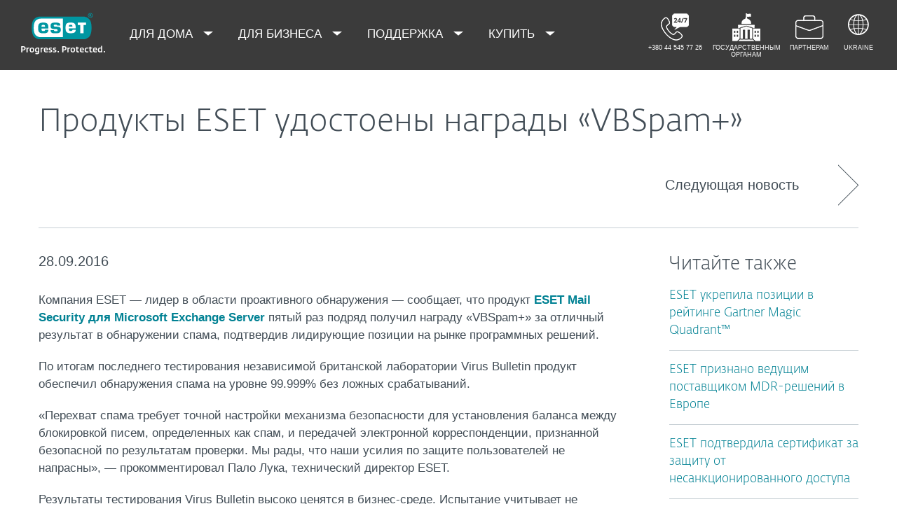

--- FILE ---
content_type: text/html; charset=utf-8
request_url: https://www.eset.com/ua-ru/about/newsroom/press-releases/awards/eset-mail-security-vbspam-ru/
body_size: 33486
content:
<!DOCTYPE html><html lang="ru-UA" class="no-js shopping-cart-disabled direct-store-links" prefix="og: http://ogp.me/ns#" xml:lang="ru-UA" xmlns="http://www.w3.org/1999/xhtml"><head><meta charset="utf-8"><meta name="viewport" content="width=device-width, maximum-scale=2, initial-scale=1.0, user-scalable=yes, minimal-ui"/><meta name="apple-mobile-web-app-title" content="ESET"/><meta name="apple-mobile-web-app-capable" content="yes"/><meta name="apple-mobile-web-app-status-bar-style" content="black"/><meta name="theme-color" content="#40E0D0"/><meta name="msapplication-TileColor" content="#008193"/><link sizes="16x16" rel="icon" href="https://web-assets.eset.com/typo3conf/ext/eset_base/Resources/Public/icons/favicon.ico" type="image/x-icon"/><link sizes="32x32" rel="icon" href="https://web-assets.eset.com/typo3conf/ext/eset_base/Resources/Public/icons/favicon-32x32.png" type="image/x-icon"/><link rel="apple-touch-icon" href="https://web-assets.eset.com/typo3conf/ext/eset_base/Resources/Public/img/device/apple-touch-icon.png"/><link rel="manifest" href="https://web-assets.eset.com/typo3conf/ext/eset_base/Resources/Public/manifest.json"/><meta name="robots" content="index,follow, max-image-preview:large, max-video-preview:-1"/><meta name="description" content="Независимая британская лаборатория Virus Bulletin пятый раз подряд отметила наградой ESET Mail Security для Microsoft Exchange Server."/><meta property="og:site_name" content="ESET"/><meta property="og:title" content="Продукты ESET удостоены награды «VBSpam+»"/><meta property="og:description" content="Независимая британская лаборатория Virus Bulletin пятый раз подряд отметила наградой ESET Mail Security для Microsoft Exchange Server."/><meta property="og:url" content="https://www.eset.com/ua-ru/about/newsroom/press-releases/awards/eset-mail-security-vbspam-ru/"/><meta property="og:locale" content="uk-UA"/><link rel="alternate" type="application/rss+xml"/><link hreflang="x-default" rel="alternate" href="https://www.eset.com/ua-ru/about/newsroom/press-releases/awards/eset-mail-security-vbspam-ru/"/><script type="text/javascript">
/*<![CDATA[*/
/*_scriptCode*/

			/* decrypt helper function */
		function decryptCharcode(n,start,end,offset) {
			n = n + offset;
			if (offset > 0 && n > end) {
				n = start + (n - end - 1);
			} else if (offset < 0 && n < start) {
				n = end - (start - n - 1);
			}
			return String.fromCharCode(n);
		}
			/* decrypt string */
		function decryptString(enc,offset) {
			var dec = "";
			var len = enc.length;
			for(var i=0; i < len; i++) {
				var n = enc.charCodeAt(i);
				if (n >= 0x2B && n <= 0x3A) {
					dec += decryptCharcode(n,0x2B,0x3A,offset);	/* 0-9 . , - + / : */
				} else if (n >= 0x40 && n <= 0x5A) {
					dec += decryptCharcode(n,0x40,0x5A,offset);	/* A-Z @ */
				} else if (n >= 0x61 && n <= 0x7A) {
					dec += decryptCharcode(n,0x61,0x7A,offset);	/* a-z */
				} else {
					dec += enc.charAt(i);
				}
			}
			return dec;
		}
			/* decrypt spam-protected emails */
		function linkTo_UnCryptMailto(s) {
			location.href = decryptString(s,7);
		}
		

/*]]>*/
</script><title> VBSpam+ отметил наградами продукты ESET. &#124; &#124; ESET</title><link rel="alternate" hreflang="ru-UA" href="https://www.eset.com/ua-ru/about/newsroom/press-releases/awards/eset-mail-security-vbspam-ru/"/><link rel="canonical" href="https://www.eset.com/ua-ru/about/newsroom/press-releases/awards/eset-mail-security-vbspam-ru/"/><link rel="dns-prefetch" href="//cdn1.esetstatic.com"/><link rel="stylesheet" href="https://web-assets.eset.com/typo3conf/ext/eset_base/Resources/Public/Assets/styles.a6b5a5f4abd82f19e43c.css"/><script type="text/javascript" src="https://web-assets.eset.com/typo3conf/ext/eset_base/Resources/Public/header-scripts/header-scripts.c5de9502.js"></script><script>
jQuery( document ).ready(function() {
try {
    var MutationObserver = window.MutationObserver || window.WebKitMutationObserver || window.MozMutationObserver;
    if (MutationObserver) {
        var obsConfig           = { childList: true, characterData: true, attributes: true, subtree: true };
        var myObserver          = new MutationObserver (function (mutationRecords) {      
            mutationRecords.forEach ( function (mutation) {          
            if (mutation.type === 'childList') {
               jQuery('.dynamic-links a').each(function () {                   
                    switch (jQuery(this).text()) {
                      case 'User guide':
                      jQuery(this).text('Руководство пользователя');
                      break; 
                      case 'Quick-start guide':
                      jQuery(this).text('Краткое руководство');
                      break;
		      case 'Guide for Small and Medium-sized Businesses':
                      jQuery(this).text('Руководство для малого и среднего бизнеса');
                      break;
		      case 'Installation, Upgrade and Migration Guide':
                      jQuery(this).text('Руководство по инсталляции, обновлению и миграции');
                      break;
	              case 'Virtual Appliance deployment guide':
                      jQuery(this).text('Руководство по развертыванию виртуальных приложений');
                      break;
	              case 'Administration guide':
                      jQuery(this).text('Руководство по администрированию');
                      break;
	              case 'Installation manual and User Guide':
                      jQuery(this).text('Инструкция по установке и руководство пользователя');
                      break;
					case 'Online user guide':
                      jQuery(this).text('Интерактивная справка');
                      break;
  case 'Find more documentation':
                      jQuery(this).text('Больше документации');
                      break;
                    }
                 });
              jQuery('.form-label span').each(function () {                   
                    switch (jQuery(this).text()) {
                      case 'ERA All-in-one installer type':
                      jQuery(this).text('Тип инсталлятора ERA');
                      break;
					  case 'All-in-one Installer Type':
                      jQuery(this).text('Тип инсталлятора');
                      break;
					  case 'ERA Component':
                      jQuery(this).text('Компонент ERA');
                      break;
					  case 'Component':
                      jQuery(this).text('Компонент');
                      break;
					  case 'File Type':
                      jQuery(this).text('Тип файла');
                      break;
					  case 'Version':
                      jQuery(this).text('Версия');
                      break;
					  case 'Hypervisor Type':
                      jQuery(this).text('Тип гипервизора');
                      break;
					  case 'Installer Type':
                      jQuery(this).text('Тип инсталлятора');
                      break;
					  case 'Installers package':
                      jQuery(this).text('Пакеты инсталлятора');
                      break;
                      case 'Language':
                      jQuery(this).text('Виберите язык');
                      break;
                      case 'Operating system':
                      jQuery(this).text('Операционная система');
                      break;
					  case 'Operating system | Bitness | AV Remover':
                      jQuery(this).text('Операционная система');
                      break;
					  case 'Operating system | Bitness':
                      jQuery(this).text('Операционная система');
                      break;
					  case 'Plug-in type':
                      jQuery(this).text('Тип плагина');
                      break;
					  case 'Virtualization Platform':
                      jQuery(this).text('Платформа виртуализации');
                      break;
					  case 'Virtualization Security Component':
                      jQuery(this).text('Компонент защиты виртуализации');
                      break;
		      case 'Programming language':
                      jQuery(this).text('Язык программирования');
                      break;
		      case 'MB':
                      jQuery(this).text('Мб');
                      break;
                      case 'KB':
                         jQuery(this).text('Кб');
                         break;
                      case 'GB':
                         jQuery(this).text('Гб');
                         break;
                      case 'Clear filters':
                      jQuery(this).text('Очистить');
                      break;
                    }
                 });
            }

            } );
        });                         
        jQuery( ".product-download" ).each(function(){
                myObserver.observe (this, obsConfig);
        });  
    }
} catch (error) {};
});
</script><!-- Google Tag Manager --><script>
window.dataLayer = window.dataLayer || [];
window.dataLayer.push({'event': 'branch-info','branch': 'ua-ru', 'cookie-bar-hq': false  });
(function(w,d,s,l,i){w[l]=w[l]||[];w[l].push({'gtm.start':
new Date().getTime(),event:'gtm.js'});var f=d.getElementsByTagName(s)[0],
j=d.createElement(s),dl=l!='dataLayer'?'&l='+l:'';j.async=true;j.src=
'//www.googletagmanager.com/gtm.js?id='+i+dl;f.parentNode.insertBefore(j,f);
})(window,document,'script','dataLayer','GTM-M6QG34');
(function(w,d,s,l,i){w[l]=w[l]||[];w[l].push({'gtm.start':
new Date().getTime(),event:'gtm.js'});var f=d.getElementsByTagName(s)[0],
j=d.createElement(s),dl=l!='dataLayer'?'&l='+l:'';j.async=true;j.src=
'//www.googletagmanager.com/gtm.js?id='+i+dl;f.parentNode.insertBefore(j,f);
})(window,document,'script','dataLayer','GTM-MX5L3CC');</script><!-- End Google Tag Manager --><script>
jQuery( document ).ready(function() {
try {
    var MutationObserver = window.MutationObserver || window.WebKitMutationObserver || window.MozMutationObserver;
    if (MutationObserver) {
        var obsConfig           = { childList: true, characterData: true, attributes: true, subtree: true };
        var myObserver          = new MutationObserver (function (mutationRecords) {      
            mutationRecords.forEach ( function (mutation) {          
            if (mutation.type === 'childList') {
               jQuery('.nav-wrap-description').each(function () {                   
                    switch (jQuery(this).text()) {
                      case 'Pick your language:':
                      jQuery(this).text('Выберите язык:');
                      break; 
                      case 'Or choose a different region:':
                      jQuery(this).text('Или выберите другую страну:');
                      break; 
                    }
                 });
              jQuery('.nav-language a').each(function () {                   
                    switch (jQuery(this).text().trim()) {
                      case 'Ukrainian':
                      jQuery(this).text('УКРАИНСКИЙ');
                      break; 
                      case 'Russian':
                      jQuery(this).text('РУССКИЙ');
                      break;
                    }
                 });
            }

            } );
        });                         
        jQuery( ".sidebar" ).each(function(){
                myObserver.observe (this, obsConfig);
        });  
    }
} catch (error) {};
});
</script><script>
jQuery( document ).ready(function() {
try {
    var MutationObserver = window.MutationObserver || window.WebKitMutationObserver || window.MozMutationObserver;
    if (MutationObserver) {
        var obsConfig           = { childList: true, characterData: true, attributes: true, subtree: true };
        var myObserver          = new MutationObserver (function (mutationRecords) {      
            mutationRecords.forEach ( function (mutation) {          
            if (mutation.type === 'childList') {
               document.querySelector('.sidebar [name = "sq"]').placeholder = 'Введите фразу для поиска';              
            }

            } );
        });                         
        jQuery( ".sidebar" ).each(function(){
                myObserver.observe (this, obsConfig);
       });  
    }
} catch (error) {};
});
</script><script>
jQuery( document ).ready(function() {

setTimeout(function() {
if (document.querySelector('#eset-search-searchresults [name="sq"]')) {
document.querySelector('#eset-search-searchresults [name="sq"]').placeholder = "Введите фразу для поиска";
}
if (document.querySelector('#eset-search-searchresults .search-btn')) {
document.querySelector('#eset-search-searchresults .search-btn').innerText = "Найти";
}
if (document.querySelector('.no-result-info')) {
document.querySelector('.no-result-info').innerText = "Результатов по запросу не найдено";
}
if (document.querySelector('.total-results-info')) {
console.log('total results found');
var oldString = document.querySelector('.total-results-info').innerText;
var numberOfResults = oldString.replace('results found', '').trim();
var newString = 'Найдено результатов: ' + numberOfResults;
document.querySelector('.total-results-info').innerText = newString;
}

}, 1200);
});
</script></head><body><noscript><iframe src="//www.googletagmanager.com/ns.html?id=GTM-M6QG34" height="0" width="0" style="display:none;visibility:hidden"></iframe></noscript><noscript><iframe src="//www.googletagmanager.com/ns.html?id=GTM-MX5L3CC" height="0" width="0" style="display:none;visibility:hidden"></iframe></noscript><div id="canvas" class="canvas tpl-default"><div id="page" class="page"><div id="main" class="main"><div role="main"><!--TYPO3SEARCH_begin--><div id="main-content"><div id="content-c8903469" class="frame frame-default frame-type-list frame-layout-0"><div class="section"><div class="container"><div class="section-content"><article class="article-detail"><header class="article-header"><div class="article-header-background without-image"><div class="article-header-main"><h1 class="title">Продукты ESET удостоены награды «VBSpam+»</h1><time class="date hidden-from-sm">28.09.2016</time></div></div><div class="article-header-tools"><a class="browse-link to-next hidden-to-sm" href="/ua-ru/about/newsroom/press-releases/awards/eset-the-best-selabs-ru/"><span class="label">Следующая новость</span><i class="arrow"></i></a></div></header><div class="row"><div class="col col-sm-9 article-content"><div class="meta"><time class="date hidden-to-sm">28.09.2016</time></div><p>Компания ESET — лидер в области проактивного обнаружения — сообщает, что продукт&nbsp;<strong><a href="https://eset.ua/ru/products/for_business/mail_servers_security/mail_exchange#acc=null,tab-284176=0" target="_blank">ESET Mail Security для Microsoft Exchange Server</a></strong>&nbsp;пятый раз подряд получил награду «VBSpam+» за отличный результат в обнаружении спама, подтвердив лидирующие позиции на рынке программных решений.</p><p>По итогам последнего тестирования независимой британской лаборатории Virus Bulletin продукт обеспечил обнаружения спама на уровне 99.999% без ложных срабатываний.</p><p>«Перехват спама требует точной настройки механизма безопасности для установления баланса между блокировкой писем, определенных как спам, и передачей электронной корреспонденции, признанной безопасной по результатам проверки. Мы рады, что наши усилия по защите пользователей не напрасны», — прокомментировал Пало Лука, технический директор ESET.</p><p>Результаты тестирования Virus Bulletin высоко ценятся в бизнес-среде. Испытание учитывает не только тщательность обнаружения спама, который поступает в почтовые ящики всего мира, но и ложные срабатывания продуктов.</p><footer class="article-footer"><ul class="browse"><li><a class="browse-link to-prev with-excerpt" href="/ua-ru/about/newsroom/press-releases/awards/eset-virus-bulletin-eshe-dve-nagradi-ru/"><span class="label">Предыдущая новость</span><span class="excerpt">Продукты ESET получили еще две награды от Virus Bulletin</span><i class="arrow"></i></a></li><li><a class="browse-link to-next with-excerpt" href="/ua-ru/about/newsroom/press-releases/awards/eset-the-best-selabs-ru/"><span class="label">Следующая новость </span><span class="excerpt">ESET признан лучшей антивирусной защитой для домашних пользователей</span><i class="arrow"></i></a></li></ul></footer></div><aside class="col col-sm-3 article-sidebar"><div class="widget"><h2 class="h3">Читайте также: Награды</h2><ul class="article-list-related"><li class="item without-media"><h3 class="title h5"><a href="/ua-ru/about/newsroom/press-releases/awards/eset-ukrepila-pozitsii-v-reytinge-gartner-magic-quadrant/"> ESET укрепила позиции в рейтинге Gartner Magic Quadrant™ </a></h3></li><li class="item without-media"><h3 class="title h5"><a href="/ua-ru/about/newsroom/press-releases/awards/eset-priznano-vedushchim-postavshchikom-mdr-resheniy-v-yevrope/"> ESET признано ведущим поставщиком MDR-решений в Европе </a></h3></li><li class="item without-media"><h3 class="title h5"><a href="/ua-ru/about/newsroom/press-releases/awards/eset-podtverdila-sertifikat-po-zashchite-ot-nesanktsionirovannogo-dostupa/"> ESET подтвердила сертификат за защиту от несанкционированного доступа </a></h3></li><li class="item without-media"><h3 class="title h5"><a href="/ua-ru/about/newsroom/press-releases/awards/eset-priznana-finalistom-premii-sc-awards-za-zashchitu-ot-programm-vymogateley/"> ESET признана финалистом премии SC Awards за защиту от программ-вымогателей </a></h3></li></ul></div></aside></div></article></div></div></div></div><div id="content-c8914497" class="frame frame-default frame-type-html frame-layout-0"><script>
  document.addEventListener('DOMContentLoaded', () => {
    const widget = document.querySelector('aside.article-sidebar .widget');
    const heading = widget?.querySelector('h2, h3'); // handles both cases

    if (heading) {
      heading.textContent = 'Читайте также';
    }
  });
</script></div></div><!--TYPO3SEARCH_end--></div><section id="sneaky" class="sneaky hidden-to-sm"><div id="breadcrumb"><div class="container"><div class="row flex"><div id="sneaky-left" class="sneaky-left col col-sm-8"><ul class="nav nav-breadcrumbs"><li><a href="/ua-ru/" title="UA-RU" rel="index up"><span>UA-RU</span></a></li><li><a href="/ua-ru/about/" title="О компании" rel="index up">О компании</a></li><li><a href="/ua-ru/about/newsroom/" title="Новости" rel="index up">Новости</a></li><li><a href="/ua-ru/about/newsroom/press-releases/" title="Пресс-релизы" rel="index up">Пресс-релизы</a></li><li><span>Продукты ESET удостоены награды «VBSpam+»</span></li></ul></div></div></div></div></section><header id="header" class="header skin-initial-solid" role="banner"><div class="container"><a class="logo progress-protected animate colored-logo" id="logo" title="Вернуться на главную страницу" href="/ua-ru/"><span>ESET</span><svg viewBox="0 0 281 140" width="120" xmlns="http://www.w3.org/2000/svg"><g id="logo-white"><path d="M208.155 13.5334C218.088 13.5334 226.558 18.6643 230.977 25.9365C234.875 32.7043 235.741 43.729 235.741 51.0297C235.741 58.3374 234.875 69.3634 230.977 76.1294C226.558 83.4001 218.088 88.5334 208.155 88.5334H63.3267C53.3903 88.5334 44.9215 83.4001 40.5025 76.1294C36.6011 69.3634 35.7405 58.3407 35.7405 51.034C35.7405 43.7273 36.6011 32.7043 40.5025 25.9365C44.9215 18.6642 53.3904 13.5334 63.3267 13.5334H208.155ZM159.702 46.9073C159.839 42.1158 160.75 40.532 165.636 40.532C169.657 40.532 171.892 40.9507 171.892 46.5284V46.9073H159.702ZM74.1186 40.8972C69.3899 40.8972 68.4368 42.3533 68.3042 47.0459H80.2636V46.7804C80.2636 41.2913 78.1118 40.8972 74.1186 40.8972ZM57.219 51.2474C57.219 37.6993 60.2365 33.3132 74.322 33.3132C87.4771 33.3132 91.3522 36.905 91.3522 51.2474V52.9424H68.3058V53.21C68.3058 59.4794 69.2874 61.5303 74.322 61.5303C77.8104 61.5303 80.3468 61.1465 80.4632 57.4007H91.3522C91.2943 62.5147 89.5785 65.3791 86.6936 67.0553C83.7169 68.7078 79.4597 69.1142 74.322 69.1142C60.5046 69.1142 57.219 64.3908 57.219 51.2474ZM98.6943 44.6835C98.6943 33.5357 105.878 33.3132 115.795 33.3132C122.402 33.3132 131.204 33.4274 131.204 41.8395V43.2655H120.756C120.251 40.4874 118.028 40.2864 115.795 40.2864C109.707 40.2864 109.446 41.0418 109.446 43.3997C109.446 45.3856 109.798 46.6429 115.791 46.777C127.858 47.0497 132.897 47.7398 132.897 57.4056C132.897 67.5524 125.14 69.1142 115.795 69.1142C113.505 69.1142 111.276 69.1281 109.225 68.9685C102.447 68.4284 98.7795 65.8945 98.6944 58.1488H109.787C109.921 62.0783 112.883 62.1428 115.795 62.1428C121.029 62.1428 122.146 61.8139 122.146 58.763C122.146 56.9418 121.614 55.9357 120.466 55.4349C119.228 54.8975 117.123 54.9701 115.795 54.9701C101.112 54.9701 98.6943 51.6935 98.6943 44.6835ZM189.687 41.3021H197.794V68.7229H208.882V41.3021H216.98V33.3132H189.687V41.3021ZM148.848 50.9954C148.848 64.0878 152.091 68.7498 165.836 68.7498C170.973 68.7498 175.208 68.3392 178.152 66.7012C180.974 65.0659 182.671 62.2665 182.754 57.2632H172.087C171.923 61.01 169.288 61.3927 165.835 61.3927C160.704 61.3927 159.713 59.2463 159.713 52.9586V52.5749H182.758V50.9955C182.758 36.7141 178.93 33.1715 165.835 33.1715C151.822 33.1715 148.848 37.4949 148.848 50.9954ZM49.0982 75.3083C52.6172 79.0943 59.3784 81.9276 65.1681 81.9383H139.854V20.1239H65.1681C59.3784 20.1352 52.6173 22.9695 49.0982 26.7536C43.5395 32.7307 42.3256 42.1125 42.3256 51.034C42.3256 59.9555 43.5396 69.3312 49.0982 75.3083Z" fill="white"/><path d="M223.5 9.41001C223.461 11.5762 224.329 13.6602 225.895 15.1577C229.058 18.2924 234.156 18.2924 237.319 15.1577C238.866 13.6594 239.732 11.5924 239.714 9.43871V9.41481C239.73 7.27271 238.864 5.21831 237.319 3.73411C235.842 2.18071 233.786 1.31131 231.643 1.33441C229.474 1.28331 227.386 2.15361 225.895 3.72931C224.34 5.20621 223.472 7.26541 223.5 9.41001ZM231.614 3.07311C233.281 3.03901 234.886 3.70431 236.04 4.90761C237.249 6.09091 237.921 7.71811 237.898 9.41001C237.927 11.1029 237.254 12.7323 236.04 13.9124C234.893 15.1298 233.287 15.8093 231.614 15.7852C229.93 15.8118 228.311 15.1328 227.15 13.9124C225.944 12.7282 225.277 11.1003 225.306 9.41001C225.285 7.72121 225.95 6.09621 227.15 4.90761C228.318 3.70131 229.936 3.03651 231.614 3.07311Z" fill="white"/><path d="M230.35 10.2818H231.164L233.559 13.2563H236.117L233.08 9.77412C233.576 9.58592 234.019 9.27832 234.368 8.87842C234.704 8.47722 234.875 7.96382 234.847 7.44152C234.866 7.05542 234.78 6.67152 234.598 6.33032C234.396 6.01602 234.113 5.76132 233.779 5.59272C233.466 5.41292 233.118 5.30032 232.759 5.26222C232.308 5.20322 231.853 5.17922 231.399 5.19042H228.348V13.2564H230.307L230.35 10.2818ZM230.35 6.58412H230.987C231.224 6.57652 231.461 6.59092 231.696 6.62722C231.877 6.63582 232.055 6.68152 232.218 6.76132C232.378 6.84092 232.506 6.97502 232.577 7.13972C232.653 7.26882 232.693 7.41612 232.692 7.56602C232.698 7.76982 232.665 7.97292 232.596 8.16472C232.522 8.31502 232.415 8.44742 232.285 8.55272C232.103 8.66772 231.904 8.75182 231.696 8.80182C231.413 8.83652 231.128 8.85252 230.843 8.84972H230.364L230.35 6.58412Z" fill="white"/></g><g id="logo-colored"><path d="M208.155 13.5334C218.088 13.5334 226.558 18.6643 230.977 25.9365C234.875 32.7043 235.741 43.729 235.741 51.0297C235.741 58.3374 234.875 69.3634 230.977 76.1294C226.558 83.4001 218.088 88.5334 208.155 88.5334H63.3267C53.3903 88.5334 44.9215 83.4001 40.5025 76.1294C36.6011 69.3634 35.7405 58.3407 35.7405 51.034C35.7405 43.7273 36.6011 32.7043 40.5025 25.9365C44.9215 18.6642 53.3904 13.5334 63.3267 13.5334H208.155Z" fill="#0096A1"/><path d="M159.702 46.9074C159.839 42.1159 160.75 40.5321 165.636 40.5321C169.657 40.5321 171.892 40.9508 171.892 46.5285V46.9074H159.702ZM74.1184 40.8973C69.3897 40.8973 68.4366 42.3534 68.304 47.046H80.2634V46.7805C80.2634 41.2914 78.1116 40.8973 74.1184 40.8973ZM57.2188 51.2475C57.2188 37.6994 60.2363 33.3133 74.3218 33.3133C87.4769 33.3133 91.352 36.9051 91.352 51.2475V52.9425H68.3056V53.2101C68.3056 59.4795 69.2872 61.5303 74.3218 61.5303C77.8102 61.5303 80.3466 61.1466 80.463 57.4008H91.352C91.2941 62.5148 89.5783 65.3792 86.6934 67.0554C83.7167 68.7079 79.4595 69.1142 74.3218 69.1142C60.5044 69.1142 57.2188 64.3909 57.2188 51.2475ZM98.6941 44.6836C98.6941 33.5358 105.878 33.3133 115.795 33.3133C122.402 33.3133 131.204 33.4275 131.204 41.8396V43.2656H120.756C120.251 40.4875 118.028 40.2865 115.795 40.2865C109.707 40.2865 109.446 41.0419 109.446 43.3998C109.446 45.3857 109.798 46.643 115.79 46.7771C127.857 47.0498 132.897 47.7399 132.897 57.4057C132.897 67.5525 125.14 69.1142 115.795 69.1142C113.505 69.1142 111.276 69.1282 109.224 68.9686C102.447 68.4285 98.7793 65.8946 98.6942 58.1489H109.787C109.921 62.0784 112.883 62.1429 115.795 62.1429C121.029 62.1429 122.145 61.814 122.145 58.7631C122.145 56.9419 121.614 55.9358 120.466 55.435C119.228 54.8976 117.123 54.9702 115.795 54.9702C101.112 54.9702 98.6941 51.6936 98.6941 44.6836ZM189.687 41.3022H197.794V68.723H208.882V41.3022H216.98V33.3133H189.687V41.3022ZM148.848 50.9955C148.848 64.0879 152.091 68.7499 165.835 68.7499C170.973 68.7499 175.208 68.3393 178.152 66.7013C180.974 65.066 182.671 62.2666 182.754 57.2633H172.087C171.923 61.0101 169.288 61.3928 165.835 61.3928C160.704 61.3928 159.713 59.2464 159.713 52.9587V52.575H182.757V50.9956C182.757 36.7142 178.93 33.1716 165.835 33.1716C151.822 33.1716 148.848 37.495 148.848 50.9955ZM49.098 75.3084C52.617 79.0944 59.3782 81.9277 65.1679 81.9384H139.854V20.124H65.1679C59.3782 20.1353 52.6171 22.9696 49.098 26.7537C43.5393 32.7308 42.3254 42.1126 42.3254 51.0341C42.3254 59.9556 43.5394 69.3313 49.098 75.3084Z" fill="white"/><path d="M223.5 9.41001C223.461 11.5762 224.329 13.6602 225.895 15.1577C229.058 18.2924 234.156 18.2924 237.319 15.1577C238.866 13.6594 239.731 11.5924 239.714 9.43871V9.41481C239.729 7.27271 238.863 5.21831 237.319 3.73411C235.842 2.18071 233.786 1.31131 231.643 1.33441C229.474 1.28331 227.386 2.15361 225.895 3.72931C224.34 5.20621 223.472 7.26541 223.5 9.41001ZM231.614 3.07311C233.281 3.03901 234.886 3.70431 236.04 4.90761C237.249 6.09091 237.921 7.71811 237.898 9.41001C237.927 11.1029 237.254 12.7323 236.04 13.9124C234.893 15.1298 233.287 15.8093 231.614 15.7852C229.93 15.8118 228.311 15.1328 227.15 13.9124C225.943 12.7282 225.277 11.1003 225.306 9.41001C225.284 7.72121 225.95 6.09621 227.15 4.90761C228.318 3.70131 229.936 3.03651 231.614 3.07311Z" fill="#0096A1"/><path d="M230.35 10.2818H231.164L233.559 13.2563H236.117L233.08 9.77412C233.576 9.58592 234.019 9.27832 234.368 8.87842C234.704 8.47722 234.875 7.96382 234.847 7.44152C234.866 7.05542 234.78 6.67152 234.598 6.33032C234.396 6.01602 234.113 5.76132 233.779 5.59272C233.466 5.41292 233.118 5.30032 232.759 5.26222C232.308 5.20322 231.853 5.17922 231.399 5.19042H228.348V13.2564H230.307L230.35 10.2818ZM230.35 6.58412H230.987C231.224 6.57652 231.461 6.59092 231.696 6.62722C231.877 6.63582 232.055 6.68152 232.218 6.76132C232.378 6.84092 232.506 6.97502 232.577 7.13972C232.653 7.26882 232.693 7.41612 232.692 7.56602C232.698 7.76982 232.665 7.97292 232.596 8.16472C232.522 8.31502 232.415 8.44742 232.285 8.55272C232.103 8.66772 231.904 8.75182 231.696 8.80182C231.413 8.83652 231.128 8.85252 230.843 8.84972H230.364L230.35 6.58412Z" fill="#0096A1"/></g><path id="logo-tagline-progress-protected" d="M54.8489 116.353C57.0472 116.353 58.7605 116.638 60.9583 117.065V132.796C60.9582 137.078 57.2471 138.734 53.7356 138.734C51.3664 138.734 49.1679 138.277 47.7981 137.936L48.426 134.852C49.8535 135.166 51.966 135.479 53.1653 135.479C55.5626 135.479 57.1896 135.136 57.1897 132.396V131.569C56.4193 132.168 55.3914 132.595 54.2493 132.595C50.6811 132.595 46.6556 131.682 46.6555 124.631C46.6555 119.18 50.3672 116.353 54.8489 116.353ZM36.4895 116.353C41.6848 116.353 44.0832 119.406 44.0833 124.545C44.0833 129.913 40.7714 132.682 36.261 132.683C31.4363 132.683 28.7239 129.655 28.7239 124.688C28.7239 119.436 31.8646 116.353 36.4895 116.353ZM83.6887 116.38C88.199 116.38 90.0256 119.351 90.0256 124.231V125.601H79.8625C79.8625 129.028 82.0042 129.599 84.7737 129.599C85.8582 129.599 87.7141 129.227 88.9983 128.971L89.5979 131.911C88.3136 132.311 86.2293 132.683 84.0881 132.683C79.178 132.683 76.0657 130.911 76.0657 124.802C76.0657 118.436 79.2924 116.38 83.6887 116.38ZM98.7083 116.353C100.535 116.353 102.191 116.724 103.39 117.151L102.762 119.979C101.534 119.692 100.364 119.406 98.7083 119.406C96.967 119.406 96.395 120.177 96.3948 120.833C96.3948 123.318 104.189 122.633 104.189 127.8C104.189 131.71 100.278 132.683 97.6799 132.683C95.4816 132.683 93.7402 132.396 92.427 132.024L92.884 129.084C94.5113 129.343 96.11 129.599 97.3088 129.599C99.7354 129.599 100.449 128.856 100.449 128.001C100.449 125.601 92.5979 126.543 92.5979 121.034C92.5979 117.893 95.4538 116.353 98.7083 116.353ZM112.814 116.353C114.641 116.353 116.296 116.724 117.495 117.151L116.867 119.979C115.64 119.692 114.469 119.406 112.814 119.406C111.072 119.406 110.501 120.177 110.501 120.833C110.501 123.318 118.294 122.633 118.294 127.8C118.294 131.71 114.383 132.683 111.785 132.683C109.588 132.683 107.846 132.396 106.532 132.024L106.99 129.084C108.616 129.343 110.215 129.599 111.414 129.599C113.84 129.599 114.555 128.856 114.555 128.001C114.555 125.601 106.704 126.543 106.704 121.034C106.704 117.893 109.559 116.353 112.814 116.353ZM173.262 116.353C178.457 116.353 180.855 119.406 180.855 124.545C180.855 129.913 177.543 132.683 173.032 132.683C168.208 132.682 165.496 129.655 165.496 124.688C165.496 119.436 168.637 116.353 173.262 116.353ZM203.814 116.38C208.324 116.38 210.152 119.351 210.152 124.231V125.601H199.989C199.989 129.028 202.129 129.599 204.899 129.599C205.983 129.599 207.839 129.227 209.123 128.971L209.724 131.911C208.439 132.311 206.354 132.683 204.213 132.683C199.303 132.683 196.192 130.911 196.192 124.802C196.192 118.436 199.417 116.38 203.814 116.38ZM247.929 116.38C252.44 116.38 254.267 119.351 254.267 124.231V125.601H244.104C244.104 129.028 246.245 129.599 249.013 129.599C250.099 129.599 251.955 129.227 253.24 128.971L253.838 131.911C252.554 132.311 250.469 132.683 248.328 132.683C243.419 132.683 240.306 130.911 240.306 124.802C240.306 118.436 243.532 116.38 247.929 116.38ZM188.709 116.752H193.563V119.664H188.709V127.656C188.709 129.227 189.223 129.428 190.907 129.428C191.878 129.428 193.791 129.114 193.934 129.084L194.363 132.11C193.477 132.397 192.049 132.652 190.964 132.652C187.996 132.652 184.941 132.71 184.941 127.687V119.664H182.657V116.752H184.941V113.555H188.709V116.752ZM232.825 116.752H237.678V119.664H232.825V127.656C232.825 129.227 233.339 129.428 235.023 129.428C235.994 129.428 237.907 129.114 238.049 129.084L238.477 132.11C237.592 132.397 236.165 132.652 235.079 132.652C232.111 132.652 229.057 132.71 229.057 127.687V119.664H226.772V116.752H229.057V113.555H232.825V116.752ZM220.689 116.353C222.915 116.353 224.314 116.78 225.399 117.353L224.371 120.178C223.258 119.75 222.458 119.493 220.802 119.493C218.462 119.493 216.521 120.892 216.521 124.46C216.521 127.915 217.491 129.541 221.516 129.541C222.801 129.541 223.686 129.313 224.714 129.142L225.257 132.082C224.001 132.368 222.973 132.625 221.26 132.625C215.065 132.625 212.638 130.227 212.638 124.46C212.638 119.522 215.721 116.353 220.689 116.353ZM271.056 132.339H267.26V131.082C266.489 131.74 265.433 132.595 263.548 132.595C260.551 132.595 256.753 131.225 256.753 124.402C256.753 119.037 260.351 116.353 264.804 116.353C265.888 116.353 266.546 116.465 267.26 116.608V110.813H271.056V132.339ZM8.10571 112.155C12.4452 112.155 15.4142 114.638 15.4143 119.006C15.4143 122.833 12.4456 126.03 6.62134 126.03H4.65161V132.339H0.740479V112.155H8.10571ZM26.1809 116.438C27.0654 116.438 27.6935 116.523 28.2073 116.694L27.6653 119.835C26.9229 119.692 26.5515 119.664 25.6672 119.664C24.0971 119.664 22.669 120.577 21.9836 121.434V132.339H18.1868V116.752H21.9836V118.835C22.7263 117.779 24.2396 116.438 26.1809 116.438ZM73.3801 116.438C74.2648 116.438 74.8936 116.523 75.4075 116.694L74.8645 119.835C74.1224 119.692 73.7511 119.664 72.8665 119.664C71.2965 119.664 69.8693 120.577 69.1838 121.434V132.339H65.387V116.752H69.1838V118.835C69.9265 117.779 71.439 116.438 73.3801 116.438ZM126.547 132.339H122.265V128.485H126.547V132.339ZM144.878 112.155C149.218 112.155 152.187 114.638 152.187 119.006C152.187 122.833 149.217 126.03 143.394 126.03H141.424V132.339H137.513V112.155H144.878ZM162.952 116.438C163.838 116.438 164.466 116.523 164.98 116.694L164.438 119.835C163.695 119.692 163.324 119.664 162.439 119.664C160.869 119.664 159.441 120.577 158.756 121.434V132.339H154.959V116.752H158.756V118.835C159.498 117.779 161.011 116.438 162.952 116.438ZM280.396 132.339H276.113V128.485H280.396V132.339ZM36.4036 119.378C33.3777 119.378 32.5491 121.891 32.5491 124.573C32.5491 127.458 33.4918 129.627 36.4602 129.627C39.4866 129.627 40.2288 127.372 40.2288 124.545C40.2287 121.891 39.4869 119.378 36.4036 119.378ZM54.8206 119.493C51.7088 119.493 50.4525 121.632 50.4524 124.66C50.4524 128.37 51.9655 129.627 54.4778 129.627C55.5623 129.627 56.4476 129.285 57.1614 128.94V119.806C56.5331 119.665 55.8767 119.493 54.8206 119.493ZM173.175 119.378C170.149 119.378 169.322 121.891 169.322 124.573C169.322 127.458 170.264 129.627 173.233 129.627C176.259 129.627 177.001 127.372 177.001 124.545C177.001 121.891 176.259 119.378 173.175 119.378ZM264.861 119.378C261.778 119.378 260.551 121.577 260.551 124.487C260.551 128.199 262.178 129.428 264.205 129.428C265.319 129.428 266.574 128.799 267.26 128.428V119.692C266.688 119.549 265.974 119.378 264.861 119.378ZM83.3176 119.092C81.4051 119.092 80.1196 120.491 79.9485 123.06H86.1145C86.1432 120.72 85.2015 119.092 83.3176 119.092ZM203.443 119.092C201.53 119.092 200.246 120.491 200.074 123.06H206.24C206.269 120.72 205.327 119.092 203.443 119.092ZM247.558 119.092C245.645 119.092 244.36 120.491 244.189 123.06H250.356C250.384 120.72 249.442 119.092 247.558 119.092ZM4.65161 122.975H6.79321C9.87582 122.974 11.3887 121.492 11.3889 119.122C11.3889 116.695 10.3045 115.239 7.47876 115.239H4.65161V122.975ZM141.424 122.975H143.565C146.648 122.975 148.161 121.492 148.161 119.122C148.161 116.694 147.076 115.239 144.25 115.239H141.424V122.975Z" fill="currentColor"/><path id="logo-tagline-digital-security" d="M71.7122 128.032L72.5286 130.7L73.3997 128.086L77.0735 117.417H79.2786L72.012 138.265H69.9163L71.9573 132.278H70.9504L66.1331 117.417H68.4739L71.7122 128.032ZM214.388 128.032L215.204 130.7L216.075 128.086L219.749 117.417H221.954L214.688 138.265H212.592L214.633 132.278H213.626L208.809 117.417H211.149L214.388 128.032ZM59.3792 112.764C62.8627 112.764 64.523 113.553 64.9583 113.744L64.3323 115.54C63.543 115.294 62.1276 114.723 59.4338 114.723C55.4332 114.723 51.8674 116.901 51.8674 122.507C51.8675 128.249 55.5688 130.671 59.9778 130.671C61.7736 130.671 63.4614 130.291 64.4954 129.964L65.0403 131.76C64.3053 132.06 62.6997 132.604 59.4885 132.604C53.1472 132.604 49.5278 128.522 49.5276 122.78C49.5276 116.711 53.0925 112.764 59.3792 112.764ZM104.107 117.037C107.781 117.037 109.469 119.54 109.469 124.466V125.255H99.6438C99.7255 129.991 102.066 130.753 105.141 130.753C106.229 130.753 108.162 130.318 108.816 130.127L109.197 131.896C108.707 132.086 106.91 132.604 104.489 132.604C100.189 132.604 97.4661 130.808 97.4661 125.12C97.4661 119.105 100.379 117.037 104.107 117.037ZM142.165 117.037C145.839 117.037 147.527 119.54 147.527 124.466V125.255H137.701C137.783 129.991 140.124 130.753 143.199 130.753C144.288 130.753 146.22 130.318 146.873 130.127L147.255 131.896C146.765 132.086 144.968 132.604 142.546 132.604C138.246 132.604 135.525 130.808 135.525 125.12C135.525 119.105 138.437 117.037 142.165 117.037ZM166.939 126.454C166.939 128.794 167.102 130.645 169.796 130.645C171.673 130.645 173.878 129.203 174.559 128.794V117.417H176.627V132.278H174.559V130.536C173.389 131.271 171.647 132.604 169.252 132.604C165.088 132.604 164.788 129.448 164.788 126.889V117.417H166.939V126.454ZM128.281 117.037C129.887 117.037 131.33 117.499 131.874 117.663L131.493 119.377C130.813 119.187 129.697 118.833 128.064 118.833C126.186 118.833 125.288 119.813 125.288 120.983C125.289 124.412 132.717 123.46 132.717 128.304C132.717 131.706 129.588 132.577 127.139 132.577C125.152 132.577 123.655 132.222 122.784 131.951L123.165 130.181C124.117 130.399 125.615 130.808 126.948 130.808C129.261 130.808 130.676 129.91 130.676 128.495C130.676 125.065 123.193 126.208 123.193 121.119C123.193 118.451 125.369 117.037 128.281 117.037ZM202.193 117.417H206.847V119.241H202.22V128.114C202.22 130.29 202.819 130.7 205.05 130.7C205.894 130.7 207.064 130.4 207.391 130.291L207.772 132.087C207.282 132.251 206.057 132.577 205.132 132.577C202.356 132.577 200.097 132.495 200.097 128.141V119.241H197.92V117.417H200.097V114.37H202.193V117.417ZM84.426 117.989C85.6508 117.527 87.1202 117.146 88.5354 117.146C92.4001 117.146 94.5774 119.677 94.5774 124.222C94.5773 130.427 91.1756 132.523 87.4475 132.523C84.2085 132.523 82.956 131.978 82.2756 131.788V111.757H84.426V117.989ZM157.274 117.037C159.288 117.037 160.568 117.472 161.329 117.88L160.676 119.568C159.886 119.241 158.88 118.833 157.22 118.833C154.39 118.833 152.511 120.982 152.511 124.765C152.511 128.793 153.791 130.671 158.091 130.671C159.288 130.671 160.377 130.372 160.948 130.291L161.302 132.032C160.758 132.195 159.397 132.522 157.873 132.522C152.593 132.522 150.307 130.263 150.307 124.847C150.307 120.03 153.029 117.037 157.274 117.037ZM119.679 117.091C120.55 117.091 121.148 117.255 121.42 117.336L121.039 119.159C120.577 119.05 120.168 118.968 119.297 118.968C117.501 118.968 116.141 120.248 115.433 121.336V132.278H113.282V117.417H115.433V119.404C116.086 118.288 117.584 117.091 119.679 117.091ZM188.063 117.091C188.933 117.091 189.532 117.255 189.804 117.336L189.423 119.159C188.961 119.05 188.552 118.968 187.681 118.968C185.885 118.968 184.525 120.248 183.817 121.336V132.278H181.666V117.417H183.817V119.404C184.47 118.288 185.968 117.091 188.063 117.091ZM194.461 132.278H192.284V117.417H194.461V132.278ZM88.1545 118.86C86.8482 118.86 85.4333 119.322 84.426 119.676V130.373C85.1063 130.536 85.9234 130.726 87.5286 130.726C90.7673 130.726 92.4006 127.977 92.4006 124.657C92.4006 121.609 91.7197 118.86 88.1545 118.86ZM103.781 118.642C101.549 118.642 99.9435 120.33 99.6711 123.65H107.209C107.209 120.656 106.121 118.642 103.781 118.642ZM141.839 118.642C139.607 118.642 138.001 120.33 137.729 123.65H145.268C145.268 120.656 144.179 118.642 141.839 118.642ZM194.461 114.042H192.311V111.54H194.461V114.042Z" fill="currentColor"/></svg></a><nav id="navigation" role="navigation" class="navigation" aria-label="Megamenu"><ul id="nav-main-deep" data-module="ui/navigation-main" class="nav nav-main nav-main-deep" role="menubar"><li role="none"><a role="menuitem" class="link" href="#"> Для дома </a><div class="submenu"><div data-module="ui/tabs" class="tabs skin-vertical tabs-submenu" data-options='{"store": "true", "isMegamenu": true, "event": "mouseover"}'><div class="panes"><div id="_" class="pane"><span class="title"><a class="hidden-from-lg" href="/ua-ru/for-home/kompleksnii-zakhist/">Комплексная защита</a><span class="hidden-to-lg"> Комплексная защита </span></span><div class="content"><div class="content-wrapper"><div id="content-c9867512" class="csc-frame csc-frame-default"><div class="row flex skin-gutter-l skin-mt-s"><div class="col col-sm-6 "><div id="content-c9867509" class="frame frame-default"><div class="box skin-badge-invisible skin-inverse hover-inverse skin-faded-gray-blue border-2 border-light opacity-50 hover-faded-black border-hover-light box-hover-fade skin-badge-no-padding "><div class="box-content " data-box-link="/ua-ru/home/protection-plans/" data-box-offcanvas="" data-box-target="_self"><div id="content-c9867505" class="frame frame-default frame-type-image frame-layout-0"><div class="ce-image ce-center ce-above"><div class="ce-gallery" data-ce-columns="1" data-ce-images="1"><div class="ce-outer"><div class="ce-inner"><div class="ce-row"><div class="ce-column"><figure class="image"><a href="https://www.eset.com/am-ru/home/protection-plans/" target="_blank"><picture><source srcset="https://web-assets.eset.com/fileadmin/ESET/AM-RU/product_cards/for-home/EHSE-EHSP.png 1025w" media="(min-width: 990px)" width="1025" height="511" sizes="1025px"><source srcset="https://web-assets.eset.com/fileadmin/_processed_/5/5/csm_EHSE-EHSP_d3a7520aa6.png 989w" media="(min-width: 768px)" width="989" height="494" sizes="989px"><source srcset="https://web-assets.eset.com/fileadmin/_processed_/5/5/csm_EHSE-EHSP_0e97766c35.png 767w" media="(min-width: 480px)" width="767" height="383" sizes="767px"><source srcset="https://web-assets.eset.com/fileadmin/_processed_/5/5/csm_EHSE-EHSP_a16fc065b2.png 479w" media="(min-width: 320px)" width="479" height="239" sizes="479px"><img src="https://web-assets.eset.com/fileadmin/_processed_/5/5/csm_EHSE-EHSP_71c62dad09.png" title="" alt="" loading="lazy" width="1025" height="511"/></picture></a></figure></div></div></div></div></div></div></div><div id="content-c9867506" class="frame frame-default frame-type-text frame-layout-0"><h3 class="align-center">Комплексная защита</h3></div><div id="content-c9867507" class="frame frame-default frame-type-text frame-layout-0 skin-mb-small"><p class="align-center">Выбери один из&nbsp;новых комплексных уровней защиты в&nbsp;соответствии со своими потребностями. </p></div><div id="content-c9867508" class="frame frame-default frame-type-esetbase_fce_cta frame-layout-0"><div class="align-center"><a href="/ua-ru/home/protection-plans/" class="btn-bordered-light ">Выбрать подписку</a></div></div></div></div></div></div><div class="col col-sm-6 "><div id="content-c9867510" class="frame frame-default frame-type-text frame-layout-0"></div><div id="content-c9867511" class="frame frame-default frame-type-text frame-layout-0 skin-mt-medium"><p><strong>Специальные решения:</strong></p><ul><li><a href="/ua-ru/home/nod32/">Антивирусная защита<br> (ESET NOD32 Antivirus)</a><br> &nbsp;</li><li><a href="/ua-ru/home/protection-plans/">Защита конфиденциальных данных </a><br> &nbsp;</li><li><a href="/ua-ru/home/mobile-security-android/">Защита мобильных устройств </a></li></ul></div></div></div></div></div></div></div><div id="_" class="pane"><span class="title"><a class="hidden-from-lg" href="/ua-ru/home/small-business-security/">Малый бизнес</a><span class="hidden-to-lg"> Малый бизнес </span></span><div class="content"><div class="content-wrapper"><div id="content-c10438118" class="csc-frame csc-frame-default"><div class="row flex skin-gutter-l"><div class="col col-sm-6 "><div id="content-c10438115" class="frame frame-default"><div class="box skin-badge-invisible skin-inverse hover-inverse skin-faded-gray-blue border-2 border-light opacity-0 hover-faded-black border-hover-light box-hover-fade skin-badge-no-padding "><div class="box-content " data-box-link="/ua-ru/home/small-business-security/" data-box-offcanvas="" data-box-target="_self"><div id="content-c10438111" class="frame frame-default frame-type-image frame-layout-0"><div class="ce-image ce-center ce-above"><div class="ce-gallery" data-ce-columns="1" data-ce-images="1"><div class="ce-outer"><div class="ce-inner"><div class="ce-row"><div class="ce-column"><figure class="image"><picture><source srcset="https://web-assets.eset.com/fileadmin/ESET/UA_NEW_4/product-cards/for-home/ESET_Small_Business_Security.png 270w" media="(min-width: 1550px)" width="270" height="480.00000000001" sizes="270px"><source srcset="https://web-assets.eset.com/fileadmin/_processed_/1/4/csm_ESET_Small_Business_Security_745991f217.png 270w" media="(min-width: 1200px)" width="270" height="480.00000000001" sizes="270px"><source srcset="https://web-assets.eset.com/fileadmin/_processed_/1/4/csm_ESET_Small_Business_Security_829ba1bc59.png 270w" media="(min-width: 990px)" width="270" height="480.00000000001" sizes="270px"><source srcset="https://web-assets.eset.com/fileadmin/_processed_/1/4/csm_ESET_Small_Business_Security_51a6109f3e.png 270w" media="(min-width: 768px)" width="270" height="480.00000000001" sizes="270px"><source srcset="https://web-assets.eset.com/fileadmin/_processed_/1/4/csm_ESET_Small_Business_Security_0ca0935678.png 270w" media="(min-width: 480px)" width="270" height="480.00000000001" sizes="270px"><source srcset="https://web-assets.eset.com/fileadmin/_processed_/1/4/csm_ESET_Small_Business_Security_f7fd14403d.png 270w" media="(min-width: 320px)" width="270" height="480.00000000001" sizes="270px"><img src="https://web-assets.eset.com/fileadmin/ESET/UA_NEW_4/product-cards/for-home/ESET_Small_Business_Security.png" title="" alt="" loading="lazy" width="270" height="480.00000000001" style="padding: 0px 7px 0px 7px"/></picture></figure></div></div></div></div></div></div></div><div id="content-c10438112" class="frame frame-default frame-type-text frame-layout-0"><h3 class="align-center"><a href="/ua-ru/home/small-business-security/">Защита для малого бизнеса</a></h3></div><div id="content-c10438113" class="frame frame-default frame-type-text frame-layout-0 skin-mb-small"><p class="align-center"><a href="/ua-ru/home/small-business-security/">Удобное в&nbsp;использовании решение по&nbsp;безопасности для&nbsp;малого бизнеса.</a></p></div><div id="content-c10438114" class="frame frame-default frame-type-esetbase_fce_cta frame-layout-0"><div class="align-center"><a href="/ua-ru/home/small-business-security/" class="btn-bordered-light ">подробнее</a></div></div></div></div></div></div><div class="col col-sm-6 "><div id="content-c10438116" class="frame frame-default frame-type-text frame-layout-0"></div><div id="content-c10438117" class="frame frame-default frame-type-text frame-layout-0 skin-mt-medium"><p><strong>Комплексная защита для&nbsp;малого бизнеса:</strong></p><ul class="list-checkmark"><li>Защита от&nbsp;вредоносных программ, программ-вымогателей и&nbsp;фишинга​</li><li>Защита онлайн-платежей ​</li><li>Шифрование конфиденциальных данных ​</li><li>Мощный VPN</li></ul></div></div></div></div></div></div></div><div id="" class="pane"><span class="title"><a class="hidden-from-lg" href="/ua-ru/home/licensing/">Продление</a><span class="hidden-to-lg"> Продление </span></span><div class="content"><div class="content-wrapper"><div id="content-c10295775" class="csc-frame csc-frame-default"><div class="row flex skin-gutter-l skin-padding-m"><div class="col col-sm-6 "><div id="content-c10295773" class="frame frame-default frame-type-esetbase_fce_svgicons frame-layout-0"><div class="ce-textpic textpic-svg ce-center ce-above"><a href="https://eset.ua/ru/buy/shop2/prolongation" target="_blank"><div class="eset-svg-icon 100 color-faded-white with-border icon-border-width-sm " style="padding: 0 0 10px 0"><div class="svg-holder" style="width:100px; padding-bottom: 100%"><svg xmlns="http://www.w3.org/2000/svg" viewBox="0 0 50 50"><path d="M32.5,33.917h0a.746.746,0,0,1-.063,1.12A12.492,12.492,0,0,1,12.5,25h0V23.388h0l-1.95,1.95a.75.75,0,0,1-1.061-1.061l3.761-3.76,3.761,3.76a.75.75,0,0,1-1.061,1.061L14,23.388V25h0a10.991,10.991,0,0,0,17.512,8.857A.758.758,0,0,1,32.5,33.917ZM25,14A11.013,11.013,0,0,1,36,25h0v1.612l-1.95-1.95a.75.75,0,1,0-1.061,1.061l3.761,3.76,3.761-3.76a.75.75,0,1,0-1.061-1.061l-1.95,1.95h0V25h0A12.492,12.492,0,0,0,17.56,14.963a.746.746,0,0,0-.063,1.12h0a.758.758,0,0,0,.991.06A10.933,10.933,0,0,1,25,14Z" fill="#424d56"/></svg></div></div></a><div class="ce-bodytext "><h4 class="align-center"><strong><a href="https://eset.ua/ru/buy/shop2/prolongation" target="_blank">Продление</a></strong></h4><p class="align-center">Продлевайте подписку ESET в&nbsp;несколько кликов</p></div></div></div><div id="content-c10295774" class="frame frame-default frame-type-esetbase_fce_cta frame-layout-0"><div class="align-center"><a href="https://eset.ua/ru/buy/shop2/prolongation" target="_blank" class="btn-bordered-light-block ">Продлить</a></div></div></div><div class="col col-sm-6 "><div id="content-c10295771" class="frame frame-default frame-type-esetbase_fce_svgicons frame-layout-0"><div class="ce-textpic textpic-svg ce-center ce-above"><a href="/ua-ru/existing-customers/"><div class="eset-svg-icon 100 color-faded-white with-border icon-border-width-sm " style="padding: 0 0 10px 0"><div class="svg-holder" style="width:100px; padding-bottom: 100%"><svg xmlns="http://www.w3.org/2000/svg" viewBox="0 0 50 50"><path d="M25,9.7a8.073,8.073,0,0,0-4.356,14.861c.023.014.048.028.073.041a8.04,8.04,0,0,0,8.57,0,.546.546,0,0,0,.079-.043A8.073,8.073,0,0,0,25,9.7Zm3.618,13.557a.649.649,0,0,0-.076.044,6.646,6.646,0,0,1-7.071,0,.649.649,0,0,0-.076-.044,6.565,6.565,0,1,1,7.223,0ZM18.422,24.563a.75.75,0,0,1-.3,1.017,9.036,9.036,0,0,0-4.845,7.8V35.55a.75.75,0,0,1-1.5,0V33.37a10.538,10.538,0,0,1,5.63-9.108A.75.75,0,0,1,18.422,24.563Zm19.8,8.807v2.18a.75.75,0,0,1-1.5,0V33.37a8.688,8.688,0,0,0-4.807-7.8.75.75,0,1,1,.674-1.339A10.179,10.179,0,0,1,38.225,33.37Z" fill="#434d57"/></svg></div></div></a><div class="ce-bodytext "><h4 class="align-center"><strong><a href="/ua-ru/existing-customers/">Пользователям</a></strong></h4><p class="align-center">Управление подпиской и&nbsp;другие вопросы</p></div></div></div><div id="content-c10295772" class="frame frame-default frame-type-esetbase_fce_cta frame-layout-0"><div class="align-center"><a href="/ua-ru/existing-customers/" class="btn-bordered-light-block ">Подробнее</a></div></div></div></div></div></div></div></div><div id="" class="pane"><span class="title"><a class="hidden-from-lg" href="/ua-ru/home/services-for-home/">Услуги</a><span class="hidden-to-lg"> Услуги </span></span><div class="content"><div class="content-wrapper"><div id="content-c6982169" class="csc-frame csc-frame-default"><div class="row flex skin-mt-l"><div class="col col-sm-3 "><div id="content-c6982262" class="frame frame-default frame-type-esetbase_fce_svgicons frame-layout-0"><div class="ce-textpic textpic-svg ce-center ce-above"><a href="/ua-ru/home/services-for-home/#installation"><div class="eset-svg-icon 0 color-faded-white with-border icon-border-width-sm " style=""><div class="svg-holder" style="width:75px; padding-bottom: 100%"><svg version="1.1" id="Layer_1" xmlns="http://www.w3.org/2000/svg" xmlns:xlink="http://www.w3.org/1999/xlink" x="0px" y="0px" viewBox="0 0 50 50" style="enable-background:new 0 0 50 50;" xml:space="preserve"><style type="text/css"> .st0{fill:#FFFFFF;} </style><path class="st0" d="M33.1,36.3c0,0.4-0.3,0.8-0.8,0.8H17.6c-0.4,0-0.8-0.3-0.8-0.8s0.3-0.8,0.8-0.8h14.8 C32.8,35.6,33.1,35.9,33.1,36.3z M41,15.8v15.8c0,1.6-1.3,2.9-2.9,2.9H11.8c-1.6,0-2.9-1.3-2.9-2.9V15.8c0-1.6,1.3-2.9,2.9-2.9h26.4 C39.8,12.9,41,14.2,41,15.8z M39.5,15.8c0-0.8-0.6-1.4-1.4-1.4H11.8c-0.8,0-1.4,0.6-1.4,1.4v15.8c0,0.8,0.6,1.4,1.4,1.4h26.4 c0.8,0,1.4-0.6,1.4-1.4L39.5,15.8z M29.1,24.8l0.2-0.7c0,0,0-0.1,0.1-0.1l0.9-0.5c0,0,0.1,0,0.1,0l0.8,0.2c0.3,0.1,0.6-0.1,0.8-0.3 l0.2-0.4c0.2-0.3,0.1-0.7-0.1-1l-0.5-0.5c0,0-0.1-0.1-0.1-0.1l0-1.1c0-0.1,0-0.1,0.1-0.1l0.5-0.6c0.2-0.2,0.3-0.6,0.1-0.8l-0.2-0.4 c-0.2-0.3-0.5-0.5-0.9-0.4l-0.7,0.1c-0.1,0-0.1,0-0.1,0l-0.9-0.5c0,0-0.1-0.1-0.1-0.1l-0.2-0.8c-0.1-0.3-0.4-0.5-0.7-0.5l-0.4,0 c-0.4,0-0.7,0.2-0.8,0.6L27,17.4c0,0,0,0.1-0.1,0.1L26,18c0,0-0.1,0-0.1,0l-0.8-0.2c-0.3-0.1-0.6,0.1-0.8,0.3l-0.2,0.3 c-0.2,0.3-0.1,0.7,0.1,1l0.5,0.5c0,0,0.1,0.1,0.1,0.1l0,1.1c0,0.1,0,0.1-0.1,0.1L24.2,22c-0.2,0.2-0.3,0.6-0.1,0.8l0.2,0.4 c0.2,0.3,0.6,0.5,0.9,0.4l0.7-0.1c0.1,0,0.1,0,0.1,0l0.9,0.5c0,0,0.1,0.1,0.1,0.1l0.2,0.8c0.1,0.3,0.4,0.5,0.7,0.5l0.4,0 C28.7,25.4,29,25.1,29.1,24.8z M28.2,24.7l-0.2,0c0,0,0,0-0.1,0l-0.1-0.2l-0.3-0.8c0,0,0-0.1-0.1-0.1l-0.6-0.3l-0.2-0.1l-0.6-0.3 c0,0-0.1,0-0.1,0l-0.9,0.2L25,23c-0.1,0-0.2,0-0.2-0.1l-0.1-0.1l0,0v0l-0.1-0.2c0,0,0,0,0-0.1l0.1-0.1l0.6-0.7c0,0,0.1-0.1,0.1-0.1 l0-1.5c0-0.1,0-0.1-0.1-0.1l-0.6-0.7l0-0.1c-0.1-0.1-0.1-0.2,0-0.2l0.2-0.3c0,0,0,0,0.1,0l0.2,0l0.9,0.2c0,0,0.1,0,0.1,0l0.6-0.3 l0.2-0.1l0.6-0.3c0,0,0.1-0.1,0.1-0.1l0.3-0.8l0-0.1c0-0.1,0.1-0.1,0.2-0.1l0.4,0c0,0,0,0,0,0l0.1,0.2l0.3,0.8c0,0,0,0.1,0.1,0.1 l0.6,0.3l0.2,0.1l0.6,0.3c0,0,0.1,0,0.1,0l0.9-0.2l0.1,0c0.1,0,0.2,0,0.2,0.1l0.1,0.1l0.1,0.2c0,0,0,0,0,0.1l-0.1,0.1L31,19.9 c0,0-0.1,0.1-0.1,0.1l0,1.5c0,0.1,0,0.1,0.1,0.1l0.6,0.7l0,0.1c0.1,0.1,0.1,0.2,0,0.2l-0.1,0.1v0h0L31.5,23c0,0,0,0-0.1,0l-0.2,0 l-0.9-0.2c-0.1,0-0.1,0-0.1,0l-0.6,0.3l-0.2,0.1l-0.6,0.3c0,0-0.1,0.1-0.1,0.1l-0.3,0.8l0,0.1c0,0.1-0.1,0.1-0.2,0.1H28.2L28.2,24.7 L28.2,24.7z M28.2,24.7L28.2,24.7L28.2,24.7L28.2,24.7z M29.2,21.3v-1.1c0,0,0-0.1-0.1-0.1l-0.9-0.5c0,0-0.1,0-0.1,0l-0.9,0.5 c0,0-0.1,0.1-0.1,0.1v1.1c0,0,0,0.1,0.1,0.1l0.9,0.5c0,0,0.1,0,0.1,0l0.9-0.5C29.2,21.4,29.2,21.4,29.2,21.3z M23.3,30.6l0.2-0.7 c0,0,0-0.1,0.1-0.1l0.9-0.5c0,0,0.1,0,0.1,0l0.8,0.2c0.3,0.1,0.6-0.1,0.8-0.3l0.2-0.4c0.2-0.3,0.1-0.7-0.1-1l-0.5-0.5 c0,0-0.1-0.1-0.1-0.1l0-1.1c0-0.1,0-0.1,0.1-0.1l0.5-0.6c0.2-0.2,0.3-0.6,0.1-0.8l-0.2-0.4c-0.2-0.3-0.5-0.5-0.9-0.4l-0.7,0.1 c-0.1,0-0.1,0-0.1,0l-0.9-0.5c0,0-0.1-0.1-0.1-0.1l-0.2-0.8c-0.1-0.3-0.4-0.5-0.7-0.5l-0.4,0c-0.4,0-0.7,0.2-0.8,0.6l-0.2,0.7 c0,0,0,0.1-0.1,0.1l-0.9,0.5c0,0-0.1,0-0.1,0l-0.8-0.2c-0.3-0.1-0.6,0.1-0.8,0.3l-0.2,0.3c-0.2,0.3-0.1,0.7,0.1,1l0.5,0.5 c0,0,0.1,0.1,0.1,0.1l0,1.1c0,0.1,0,0.1-0.1,0.1l-0.5,0.6c-0.2,0.2-0.3,0.6-0.1,0.8l0.2,0.4c0.2,0.3,0.6,0.5,0.9,0.4l0.7-0.1 c0.1,0,0.1,0,0.1,0l0.9,0.5c0,0,0.1,0.1,0.1,0.1l0.2,0.8c0.1,0.3,0.4,0.5,0.7,0.5l0.4,0C22.9,31.2,23.2,31,23.3,30.6z M22.3,30.6 l-0.2,0c0,0,0,0-0.1,0L22,30.4l-0.3-0.8c0,0,0-0.1-0.1-0.1L21,29.1L20.8,29l-0.6-0.3c0,0-0.1,0-0.1,0l-0.9,0.2l-0.1,0 c-0.1,0-0.2,0-0.2-0.1l-0.1-0.1l0,0v0l-0.1-0.2c0,0,0,0,0-0.1l0.1-0.1l0.6-0.7c0,0,0.1-0.1,0.1-0.1l0-1.5c0-0.1,0-0.1-0.1-0.1 L18.9,25l0-0.1c-0.1-0.1-0.1-0.2,0-0.2l0.2-0.3c0,0,0,0,0.1,0l0.2,0l0.9,0.2c0,0,0.1,0,0.1,0l0.6-0.3l0.2-0.1l0.6-0.3 c0,0,0.1-0.1,0.1-0.1l0.3-0.8l0-0.1c0-0.1,0.1-0.1,0.2-0.1l0.4,0c0,0,0,0,0,0l0.1,0.2l0.3,0.8c0,0,0,0.1,0.1,0.1l0.6,0.3l0.2,0.1 l0.6,0.3c0,0,0.1,0,0.1,0l0.9-0.2l0.1,0c0.1,0,0.2,0,0.2,0.1l0.1,0.1l0.1,0.2c0,0,0,0,0,0.1l-0.1,0.1l-0.6,0.7c0,0-0.1,0.1-0.1,0.1 l0,1.5c0,0.1,0,0.1,0.1,0.1l0.6,0.7l0,0.1c0.1,0.1,0.1,0.2,0,0.2l-0.1,0.1v0h0l-0.1,0.2c0,0,0,0-0.1,0l-0.2,0l-0.9-0.2 c-0.1,0-0.1,0-0.1,0L23.8,29l-0.2,0.1l-0.6,0.3c0,0-0.1,0.1-0.1,0.1l-0.3,0.8l0,0.1c0,0.1-0.1,0.1-0.2,0.1L22.3,30.6L22.3,30.6 L22.3,30.6z M22.3,30.6L22.3,30.6L22.3,30.6L22.3,30.6z M23.4,27.1v-1.1c0,0,0-0.1-0.1-0.1l-0.9-0.5c0,0-0.1,0-0.1,0l-0.9,0.5 c0,0-0.1,0.1-0.1,0.1v1.1c0,0,0,0.1,0.1,0.1l0.9,0.5c0,0,0.1,0,0.1,0l0.9-0.5C23.4,27.2,23.4,27.2,23.4,27.1z"/></svg></div></div></a><div class="ce-bodytext text-color-faded-white"><p class="align-center"><a href="/ua-ru/home/services-for-home/#installation"><strong>Установка и&nbsp;настройка <br> программ</strong></a></p></div></div></div></div><div class="col col-sm-3 "><div id="content-c6982289" class="frame frame-default frame-type-esetbase_fce_svgicons frame-layout-0"><div class="ce-textpic textpic-svg ce-center ce-above"><a href="/ua-ru/home/services-for-home/#security-check"><div class="eset-svg-icon 0 color-faded-white with-border icon-border-width-sm " style=""><div class="svg-holder" style="width:75px; padding-bottom: 100%"><svg version="1.1" id="Layer_1" xmlns="http://www.w3.org/2000/svg" xmlns:xlink="http://www.w3.org/1999/xlink" x="0px" y="0px" viewBox="0 0 50 50" style="enable-background:new 0 0 50 50;" xml:space="preserve"><style type="text/css"> .st0{fill:#FFFFFF;} </style><path class="st0" d="M33.1,36.3c0,0.4-0.3,0.8-0.8,0.8H17.6c-0.4,0-0.8-0.3-0.8-0.8s0.3-0.8,0.8-0.8h14.8 C32.8,35.6,33.1,35.9,33.1,36.3z M41,15.8v15.8c0,1.6-1.3,2.9-2.9,2.9H11.8c-1.6,0-2.9-1.3-2.9-2.9V15.8c0-1.6,1.3-2.9,2.9-2.9h26.4 C39.8,12.9,41,14.2,41,15.8z M39.5,15.8c0-0.8-0.6-1.4-1.4-1.4H11.8c-0.8,0-1.4,0.6-1.4,1.4v15.8c0,0.8,0.6,1.4,1.4,1.4h26.4 c0.8,0,1.4-0.6,1.4-1.4L39.5,15.8z M30.9,29.1c0.3,0.3,0.3,0.8,0,1.1s-0.8,0.3-1.1,0c0,0,0,0,0,0L27,27.3c-2.2,1.6-5.4,1.1-7-1.1 c-1.6-2.2-1.1-5.4,1.1-7c2.2-1.6,5.4-1.1,7,1.1c1.3,1.8,1.3,4.2-0.1,5.9L30.9,29.1z M24.2,26.7c1.9,0,3.4-1.5,3.4-3.4 S26.1,20,24.2,20c-1.9,0-3.4,1.5-3.4,3.4c0,0,0,0,0,0C20.8,25.2,22.4,26.7,24.2,26.7z"/></svg></div></div></a><div class="ce-bodytext text-color-faded-white"><p class="align-center"><a href="/ua-ru/home/services-for-home/#security-check"><strong>Проверка состояния безопасности</strong></a></p></div></div></div></div><div class="col col-sm-3 "><div id="content-c6982290" class="frame frame-default frame-type-esetbase_fce_svgicons frame-layout-0"><div class="ce-textpic textpic-svg ce-center ce-above"><a href="/ua-ru/home/services-for-home/#find-problem"><div class="eset-svg-icon 0 color-faded-white with-border icon-border-width-sm " style=""><div class="svg-holder" style="width:75px; padding-bottom: 100%"><svg version="1.1" id="Layer_1" xmlns="http://www.w3.org/2000/svg" xmlns:xlink="http://www.w3.org/1999/xlink" x="0px" y="0px" viewBox="0 0 50 50" style="enable-background:new 0 0 50 50;" xml:space="preserve"><style type="text/css"> .st0{fill:#FFFFFF;} </style><path class="st0" d="M33.1,36.3c0,0.4-0.3,0.8-0.8,0.8H17.6c-0.4,0-0.8-0.3-0.8-0.8s0.3-0.8,0.8-0.8h14.8 C32.8,35.6,33.1,35.9,33.1,36.3z M41,15.8v15.8c0,1.6-1.3,2.9-2.9,2.9H11.8c-1.6,0-2.9-1.3-2.9-2.9V15.8c0-1.6,1.3-2.9,2.9-2.9h26.4 C39.8,12.9,41,14.2,41,15.8z M39.5,15.8c0-0.8-0.6-1.4-1.4-1.4H11.8c-0.8,0-1.4,0.6-1.4,1.4v15.8c0,0.8,0.6,1.4,1.4,1.4h26.4 c0.8,0,1.4-0.6,1.4-1.4L39.5,15.8z M28.2,24.7L28.2,24.7L28.2,24.7L28.2,24.7z M22.3,30.6L22.3,30.6L22.3,30.6L22.3,30.6z"/><path class="st0" d="M30.6,26.2c-0.1-0.1-0.2-0.2-0.3-0.2h0l-0.8,0l-4.8-4.8c0.3-0.6,0.2-1.3-0.3-1.8L20.9,16 c-0.6-0.6-1.5-0.6-2.1,0L18,16.8c-0.6,0.6-0.6,1.5,0,2.1l3.5,3.5c0.4,0.5,1.2,0.6,1.8,0.3l4.8,4.8l0,0.9c0,0.1,0.1,0.3,0.2,0.3 l2.3,1.4c0.1,0.1,0.3,0.1,0.5-0.1l1-1c0.1-0.1,0.1-0.3,0.1-0.5L30.6,26.2z M22,21.9l-3.5-3.5c-0.3-0.3-0.3-0.8,0-1.1l0.7-0.7 c0.3-0.3,0.8-0.3,1.1,0l3.5,3.5c0.2,0.1,0.3,0.3,0.3,0.5c0,0.2,0,0.3-0.2,0.4l0,0c0,0,0,0,0,0c0,0,0,0-0.1,0l-0.7,0.7 c0,0,0,0.1-0.1,0.1c0,0,0,0,0,0l0,0C22.7,22.2,22.3,22.2,22,21.9C22,21.9,22,21.9,22,21.9z M30.7,29.3l-1.9-1.2l0-0.8 c0-0.1,0-0.2-0.1-0.3l-4.9-4.9l0.4-0.4l4.9,4.9c0.1,0.1,0.2,0.1,0.3,0.1h0l0.8,0l1.2,1.9L30.7,29.3z M25.4,25.3 c0.1,0.1,0.1,0.4,0,0.5c0,0,0,0,0,0L25,26.3l0.2,1.2c0.2,1-0.8,2.1-0.9,2.1c-0.7,0.6-1.5,0.9-2.4,0.9c-0.3,0-0.6,0-0.9-0.1 c-0.2,0-0.3-0.2-0.3-0.4c0-0.1,0-0.1,0.1-0.2l1.6-1.6L22,26.9l-1.3-0.4l-1.6,1.6c-0.1,0.1-0.4,0.1-0.5,0c-0.1-0.1-0.1-0.1-0.1-0.2 c-0.3-1.2,0-2.4,0.8-3.3c0,0,1.1-1.1,2.1-0.9l1.2,0.2l0.4-0.4c0.1-0.1,0.4-0.1,0.5,0c0.1,0.1,0.1,0.4,0,0.5l0,0l-0.5,0.5 c-0.1,0.1-0.2,0.1-0.3,0.1l-1.4-0.2c-0.6-0.1-1.2,0.5-1.5,0.7c-0.5,0.5-0.7,1.2-0.7,1.9l1.2-1.2c0.1-0.1,0.2-0.1,0.4-0.1l1.7,0.5 c0.1,0,0.2,0.1,0.2,0.2l0.5,1.7c0,0.1,0,0.3-0.1,0.4l-1.2,1.2h0c0.7,0,1.4-0.2,1.9-0.7c0.2-0.2,0.8-0.9,0.7-1.5l-0.2-1.4 c0-0.1,0-0.2,0.1-0.3l0.6-0.6C25,25.2,25.3,25.2,25.4,25.3C25.4,25.3,25.4,25.3,25.4,25.3z M25.3,21.6c-0.1-0.1-0.1-0.4,0-0.5 c0,0,0,0,0,0l0.5-0.5l-0.2-1.2c-0.2-1,0.8-2.1,0.9-2.1c0.9-0.8,2.1-1.1,3.3-0.8c0.2,0,0.3,0.2,0.3,0.4c0,0.1,0,0.1-0.1,0.2l-1.6,1.6 l0.4,1.3l1.3,0.4l1.6-1.6c0.1-0.1,0.4-0.1,0.5,0c0.1,0.1,0.1,0.1,0.1,0.2c0.3,1.2,0,2.4-0.8,3.3c0,0-1,1.1-2.1,0.9L28.2,23l-0.4,0.4 c-0.1,0.1-0.4,0.1-0.5,0c-0.1-0.1-0.1-0.4,0-0.5l0.6-0.6c0.1-0.1,0.2-0.1,0.3-0.1l1.4,0.2c0.6,0.1,1.2-0.5,1.5-0.7 c0.5-0.5,0.7-1.2,0.7-1.9l-1.2,1.2c-0.1,0.1-0.2,0.1-0.4,0.1l-1.7-0.5c-0.1,0-0.2-0.1-0.2-0.2l-0.5-1.7c0-0.1,0-0.3,0.1-0.4l1.2-1.2 h0c-0.7,0-1.4,0.2-1.9,0.7c-0.2,0.2-0.8,0.9-0.7,1.5l0.2,1.4c0,0.1,0,0.2-0.1,0.3l-0.6,0.6C25.7,21.8,25.5,21.8,25.3,21.6 C25.3,21.6,25.3,21.6,25.3,21.6z"/></svg></div></div></a><div class="ce-bodytext text-color-faded-white"><p class="align-center"><a href="/ua-ru/home/services-for-home/#find-problem"><strong>Выявление и&nbsp;устранение проблем</strong></a></p></div></div></div></div><div class="col col-sm-3 "><div id="content-c6982291" class="frame frame-default frame-type-esetbase_fce_svgicons frame-layout-0"><div class="ce-textpic textpic-svg ce-center ce-above"><a href="/ua-ru/home/services-for-home/#support"><div class="eset-svg-icon 0 color-faded-white with-border icon-border-width-sm " style=""><div class="svg-holder" style="width:75px; padding-bottom: 100%"><svg version="1.1" id="Layer_1" xmlns="http://www.w3.org/2000/svg" xmlns:xlink="http://www.w3.org/1999/xlink" x="0px" y="0px" viewBox="0 0 50 50" style="enable-background:new 0 0 50 50;" xml:space="preserve"><style type="text/css"> .st0{fill:#FFFFFF;} </style><path class="st0" d="M29.5,28.5C29.5,28.5,29.6,28.5,29.5,28.5c4-2.6,5.1-7.8,2.6-11.7c-2.5-3.9-7.7-5-11.6-2.5s-5,7.7-2.5,11.6 c0.7,1,1.5,1.9,2.5,2.5c0,0,0,0,0.1,0C23.3,30.2,26.8,30.2,29.5,28.5L29.5,28.5z M21.3,27.2C21.3,27.2,21.3,27.2,21.3,27.2 c-3.3-2.1-4.2-6.4-2.1-9.6s6.4-4.1,9.6-2s4.1,6.4,2,9.6c-0.5,0.8-1.2,1.5-2,2c0,0-0.1,0-0.1,0C26.5,28.6,23.6,28.6,21.3,27.2 L21.3,27.2z M18.1,28.5c0.2,0.4,0.1,0.8-0.3,1c-3.1,1.6-5,4.7-5.1,8.2V40c0,0.4-0.3,0.8-0.8,0.8s-0.8-0.3-0.8-0.8v-2.3 c0.1-4,2.3-7.7,5.9-9.5C17.4,28,17.9,28.1,18.1,28.5z M37.1,26.7c1.4-0.2,2.4-1.4,2.4-2.8v-3.5c0-1.6-1.3-2.8-2.8-2.8h-0.3 c-2-6.3-8.7-9.7-15-7.7c-3.7,1.2-6.6,4.1-7.7,7.7h-0.3c-1.6,0-2.8,1.3-2.8,2.8v3.5c0,1.6,1.3,2.8,2.8,2.9h2c0.4,0,0.7-0.3,0.7-0.8 v-7.7c0-0.4-0.3-0.8-0.8-0.8h-0.1c2-5.4,8-8.2,13.4-6.2c2.8,1.1,5.1,3.3,6.2,6.2h-0.1c-0.4,0-0.8,0.3-0.8,0.8V26 c0,0.4,0.3,0.8,0.8,0.8h0.9v0.5c0,2.6-2.1,4.8-4.8,4.8h-0.6c-0.3-1.4-1.8-2.3-3.2-2c-1.4,0.3-2.3,1.8-2,3.2c0.3,1.4,1.8,2.3,3.2,2 c0.9-0.2,1.6-0.9,1.9-1.7h0.7c1.6,0,3.1-0.6,4.3-1.7c1.4,1.7,2.2,3.8,2.2,6V40c0,0.4,0.3,0.8,0.8,0.8s0.8-0.3,0.8-0.8v-2.3 c0-2.6-1-5.2-2.7-7.1c0.6-1,1-2.2,1-3.4L37.1,26.7z M14.6,25.3h-1.3c-0.7,0-1.3-0.6-1.4-1.4v-3.5c0-0.7,0.6-1.3,1.3-1.3c0,0,0,0,0,0 h1.3L14.6,25.3z M27.7,33.8c-0.6,0-1.2-0.5-1.2-1.2c0-0.6,0.5-1.2,1.2-1.2c0.6,0,1.2,0.5,1.2,1.2c0,0,0,0,0,0 C28.8,33.2,28.3,33.8,27.7,33.8z M35.4,19.1h1.3c0.7,0,1.3,0.6,1.3,1.3c0,0,0,0,0,0v3.5c0,0.7-0.6,1.3-1.3,1.4h-1.3V19.1z"/></svg></div></div></a><div class="ce-bodytext text-color-faded-white"><p class="align-center"><a href="/ua-ru/home/services-for-home/#support"><strong>Консультация по&nbsp;вопросам кибербезопасности</strong></a></p></div></div></div></div></div></div><div id="content-c6990324" class="frame frame-default frame-type-esetbase_fce_cta frame-layout-0"><div class="align-center"><a href="/ua-ru/home/services-for-home/" class="btn-bordered-light skin-mt-s">все услуги</a></div></div></div></div></div></div><div class="panes-cta"><div class="align-center"><div id="content-c5965948" class="frame frame-default frame-type-esetbase_fce_cta frame-layout-0"><div class="align-center"><a href="/ua-ru/catalog/#home" class="btn-bordered-light btn-md skin-mb-s skin-mt-l">все продукты</a></div></div></div></div></div></div></li><li role="none"><a role="menuitem" class="link" href="#"> Для бизнеса </a><div class="submenu"><div data-module="ui/tabs" class="tabs skin-vertical tabs-submenu" data-options='{"store": "true", "isMegamenu": true, "event": "mouseover"}'><div class="panes"><div id="_" class="pane"><span class="title"><a class="hidden-from-lg" href="/ua-ru/business/small-and-medium/">ЗАЩИТА БИЗНЕСА</a><span class="hidden-to-lg"> ЗАЩИТА БИЗНЕСА </span></span><div class="content"><div class="content-wrapper"><div id="content-c6931417" class="csc-frame csc-frame-default"><div class="row flex skin-splitted skin-gutter-l skin-mt-s"><div class="col col-sm-6 "><div id="content-c6931414" class="frame frame-default frame-type-esetbase_fce_svgicons frame-layout-0"><div class="ce-textpic textpic-svg ce-center ce-above"><a href="/ua-ru/business/small-and-medium/"><div class="eset-svg-icon 100 color-faded-white with-border icon-border-width-sm icon-hover-bounce hover-none 0" style="padding: 10px 0 10px 0"><div class="svg-holder" style="width:100px; padding-bottom: 100%"><svg xmlns="http://www.w3.org/2000/svg" viewBox="0 0 50 50"><path d="M38.468,34.3H35.291V21.347a2.753,2.753,0,0,0-2.75-2.75H30.874V15.161H29.4V12.707H19.066v2.454H17.594V34.3H14.677v-8.9a1.285,1.285,0,0,1,1.153-1.382h.551v-1.5H15.83a2.778,2.778,0,0,0-2.653,2.882v8.9H10a.75.75,0,0,0,0,1.5H38.468a.75.75,0,0,0,0-1.5Zm-17.9-20.1H27.9v.954H20.566Zm.982,20.1v-.686a1.25,1.25,0,0,1,1.25-1.25H25.67a1.251,1.251,0,0,1,1.25,1.25V34.3Zm6.872,0v-.686a2.753,2.753,0,0,0-2.75-2.75H22.8a2.752,2.752,0,0,0-2.75,2.75V34.3h-.954V16.661h10.28V34.3Zm2.454,0V20.1h1.667a1.252,1.252,0,0,1,1.25,1.25V34.3ZM20.8,19.579H27.67v1.5H20.8Zm10.8,1.963h1.472v1.5H31.6Zm0,1.963h1.472v1.5H31.6Zm0,1.964h1.472v1.5H31.6Zm0,1.963h1.472v1.5H31.6Zm0,1.964h1.472v1.5H31.6Zm0,1.962h1.472v1.5H31.6ZM20.8,23.015H27.67v1.5H20.8Zm0,3.435H27.67v1.5H20.8Z" fill="#424d56"/></svg></div></div></a><div class="ce-bodytext "></div></div></div><div id="content-c6931415" class="frame frame-default frame-type-text frame-layout-0"><h4 class="align-center"><strong><a href="/ua-ru/business/small-and-medium/">ЗАЩИТА<br>БИЗНЕСА<br></a></strong></h4><p class="align-center description">Мощные комплексные решения для&nbsp;защиты предприятий любых размеров.</p></div><div id="content-c6931416" class="frame frame-default frame-type-esetbase_fce_cta frame-layout-0"><div class="align-center"><a href="/ua-ru/business/small-and-medium/" class="btn-bordered-light btn-small ">решения для бизнеса</a></div></div></div><div class="col col-sm-6 "><div id="content-c6931412" class="frame frame-default frame-type-text frame-layout-0"><h4>Рекомендованные решения</h4><ul class="list-dotmark"><li><a href="/ua-ru/business/entry-protection/">ESET PROTECT Entry</a></li><li><a href="/ua-ru/business/advanced-protection/">ESET PROTECT Advanced</a></li><li><a href="/ua-ru/business/complete-protection/">ESET PROTECT Complete</a></li><li><a href="/ua-ru/business/elite-protection/">ESET PROTECT Elite</a></li></ul></div><div id="content-c10270516" class="frame frame-default frame-type-text frame-layout-0"><h4>Рекомендованные сервисы</h4><ul class="list-dotmark"><li><a href="/ua-ru/business/services/managed-detection-and-response/">Управление обнаружением и&nbsp;реагированием</a></li></ul></div></div></div></div></div></div></div><div id="_" class="pane"><span class="title"><a class="hidden-from-lg" href="/ua-ru/business/enterprise/">ЗАЩИТА КОРПОРАЦИЙ</a><span class="hidden-to-lg"> ЗАЩИТА КОРПОРАЦИЙ </span></span><div class="content"><div class="content-wrapper"><div id="content-c11312232" class="csc-frame csc-frame-default"><div class="row flex skin-splitted skin-gutter-l skin-mt-s"><div class="col col-sm-6 "><div id="content-c11312229" class="frame frame-default frame-type-esetbase_fce_svgicons frame-layout-0"><div class="ce-textpic textpic-svg ce-center ce-above"><a href="/ua-ru/business/enterprise/"><div class="eset-svg-icon 100 color-faded-white with-border icon-border-width-sm icon-hover-bounce hover-none 0" style="padding: 10px 0 10px 0"><div class="svg-holder" style="width:100px; padding-bottom: 100%"><svg xmlns="http://www.w3.org/2000/svg" viewBox="0 0 50 50"><path d="M38,37.739H36.623V27.713a2.753,2.753,0,0,0-2.75-2.749H30.239v-11.9H28.963V10.931h-3.83V8.7a.75.75,0,0,0-1.5,0v2.229H19.8v2.128H18.526v24.68H16.2V30.125a1.016,1.016,0,0,1,.9-1.1h.478v-1.5H17.1a2.508,2.508,0,0,0-2.4,2.6v7.614H13.319a.75.75,0,0,0,0,1.5H38a.75.75,0,0,0,0-1.5ZM21.3,12.431h6.16v.628H21.3Zm.851,25.308v-.228a1.251,1.251,0,0,1,1.25-1.25h1.958a1.251,1.251,0,0,1,1.25,1.25v.228Zm5.958,0v-.228a2.754,2.754,0,0,0-2.75-2.75H23.4a2.754,2.754,0,0,0-2.75,2.75v.228h-.628V14.559h8.713v23.18Zm2.127,0V26.464h3.634a1.252,1.252,0,0,1,1.25,1.249V37.739ZM20.654,20.191h1.5V32.106h-1.5Zm5.958,0h1.5V32.106h-1.5Zm-2.979,0h1.5V32.106h-1.5Zm-2.979-4.255h1.5v2.128h-1.5Zm5.958,0h1.5v2.128h-1.5Zm-2.979,0h1.5v2.128h-1.5ZM30.867,27.7h1.5v8.809h-1.5Zm2.128,0h1.5v8.809h-1.5Z" fill="#424d56"/></svg></div></div></a><div class="ce-bodytext "></div></div></div><div id="content-c11312230" class="frame frame-default frame-type-text frame-layout-0"><h4 class="align-center"><strong><a href="/ua-ru/business/enterprise/">ЗАЩИТА<br>КОРПОРАЦИЙ</a></strong></h4><p class="align-center description">Мощная защита для&nbsp;крупных корпоративных сетей</p></div><div id="content-c11312231" class="frame frame-default frame-type-esetbase_fce_cta frame-layout-0"><div class="align-center"><a href="/ua-ru/business/enterprise/" class="btn-bordered-light btn-small ">Просмотреть решения</a></div></div></div><div class="col col-sm-6 "><div id="content-c11312228" class="frame frame-default frame-type-text frame-layout-0 skin-mb-small"><h4>Рекомендованные решения</h4><ul class="list-dotmark"><li><a href="/ua-ru/business/mdr-ultimate-protection/"><strong>ESET PROTECT MDR Ultimate</strong></a>&nbsp;<br> С XDR-инструментом и&nbsp;сервисами</li><li><strong><a href="/ua-ru/business/elite-protection/">ESET PROTECT Elite</a></strong><br> С XDR-инструментом</li><li><strong><a href="/ua-ru/business/mail-protection/">ESET PROTECT Mail Plus</a></strong></li></ul><h4>&nbsp;</h4><h4>Рекомендованные сервисы</h4><ul class="list-dotmark"><li><a href="/ua-ru/business/services/managed-detection-and-response/">Сервисы по&nbsp;управлению обнаружением и&nbsp;реагированием</a></li><li><a href="/ua-ru/business/services/security-services/">Сервисы по безопасности</a></li><li><a href="/ua-ru/business/services/premium-support/">Премиум-поддержка</a></li><li><a href="/ua-ru/business/threat-intelligence/">Инструменты для офицера кибербезопасности</a></li></ul></div></div></div></div></div></div></div><div id="__" class="pane"><span class="title"><a class="hidden-from-lg" href="/ua-ru/antivirus-dlya-gosudarstvennykh-struktur/">ЗАЩИТА ГОСУДАРСТВЕННЫХ УЧРЕЖДЕНИЙ</a><span class="hidden-to-lg"> ЗАЩИТА ГОСУДАРСТВЕННЫХ УЧРЕЖДЕНИЙ </span></span><div class="content"><div class="content-wrapper"><div id="content-c6933041" class="csc-frame csc-frame-default"><div class="row flex skin-splitted skin-gutter-l skin-mt-s"><div class="col col-sm-6 "><div id="content-c6933039" class="frame frame-default frame-type-esetbase_fce_svgicons frame-layout-0"><div class="ce-textpic textpic-svg ce-center ce-above"><a href="/ua-ru/antivirus-dlya-gosudarstvennykh-struktur/"><div class="eset-svg-icon 0 color-faded-white with-border icon-border-width-sm icon-hover-bounce hover-none 0" style="padding: 10px 0 10px 0"><div class="svg-holder" style="width:100px; padding-bottom: 100%"><svg width="50" height="50" viewBox="0 0 50 50" fill="none" xmlns="http://www.w3.org/2000/svg"><path fill-rule="evenodd" clip-rule="evenodd" d="M19.9 20.1V18.1C20.4 16 22.1 14.5 24.1 14.2V13.1L24.6 12.6V8.10001H25.7V8.50001C25.9 8.60001 26.5 8.80001 26.9 8.80001C27.0657 8.80001 27.3 8.74853 27.5745 8.68823C27.9627 8.60295 28.4314 8.50001 28.9 8.50001C29.3 8.50001 29.8 8.70001 30.2 8.90001V12C29.8 11.9 29.3 11.8 28.9 11.8C28.7861 11.8 28.5856 11.8289 28.3369 11.8646C27.9308 11.9231 27.3962 12 26.9 12C26.5 12 26.1 12 25.7 11.9V12.5L26.2 13V14.1C28.2 14.5 29.9 16.1 30.4 18.1V20.1H19.9ZM17.9 24.1L25.2 22L32.4 24.1V24.7H34.3V21H25.2H16V24.7H17.9V24.1ZM17.8 25.2H9.60001V39.1H15L17.8 36.2V25.2ZM12.9 34.3H11.5V32H12.9V34.3ZM12.9 30H11.5V27.6H12.9V30ZM16 34.3H14.6V32H16V34.3ZM16 30H14.6V27.6H16V30ZM32.4 25.2V36.2L35.2 39.1H40.6V25.2H32.4ZM35.8 34.3H34.4V32H35.8V34.3ZM35.8 30H34.4V27.6H35.8V30ZM38.8 34.3H37.4V32H38.8V34.3ZM38.8 30H37.4V27.6H38.8V30ZM31.8 26.4V36.6H29V26.4H26.5V36.6H25.2H23.8V26.4H21.3V36.6H18.5V26.4V26V24.7L25.2 22.7L31.8 24.7V26V26.4ZM17.9 37.3H25.2H32.4L34.1 39.1H25.2H16.2L17.9 37.3Z" fill="#424D56"/></svg></div></div></a><div class="ce-bodytext "></div></div></div><div id="content-c6933037" class="frame frame-default frame-type-text frame-layout-0"><h4 class="align-center"><strong><a href="/ua-ru/antivirus-dlya-gosudarstvennykh-struktur/">ЗАЩИТА<br>ГОСУДАРСТВЕННЫХ <br>УЧРЕЖДЕНИЙ<br></a></strong></h4><p class="align-center description">Всесторонняя защита организаций, качество которой подтверждено экспертными заключениями ГСССЗИ. </p></div><div id="content-c6933033" class="frame frame-default frame-type-esetbase_fce_cta frame-layout-0"><div class="align-center"><a href="/ua-ru/antivirus-dlya-gosudarstvennykh-struktur/" class="btn-bordered-light btn-small ">узнать больше</a></div></div></div><div class="col col-sm-6 "><div id="content-c6933031" class="frame frame-default frame-type-text frame-layout-0 skin-mb-small"><h4>Рекомендованные решения </h4><ul class="list-dotmark"><li><a href="/ua-ru/business/entry-protection/">Комплексное решение </a></li><li><a href="/ua-ru/business/solutions/multi-factor-authentication/">Многофакторная аутентификация<br></a></li><li><a href="/ua-ru/business/solutions/xdr-extended-detection-and-response/">Расширенное обнаружение и&nbsp;реагирование </a></li><li><a href="/ua-ru/business/partner/technology-alliance/#safetica">Предотвращение потери данных </a></li></ul><h4>Дополнительная информация </h4><ul class="list-dotmark"><li><a href="/ua-ru/about/why-eset/experts/">Экспертные заключения ГСССЗИ</a></li></ul></div></div></div></div></div></div></div><div id="" class="pane"><span class="title"><a class="hidden-from-lg" href="/ua-ru/business/services/">СЕРВИСЫ</a><span class="hidden-to-lg"> СЕРВИСЫ </span></span><div class="content"><div class="content-wrapper"><div id="content-c7834241" class="csc-frame csc-frame-default"><div class="row flex skin-splitted skin-gutter-l skin-mt-s"><div class="col col-sm-6 "><div id="content-c7834237" class="frame frame-default frame-type-esetbase_fce_svgicons frame-layout-0"><div class="ce-textpic textpic-svg ce-center ce-above"><a href="/ua-ru/business/services/"><div class="eset-svg-icon 100 color-faded-white with-border icon-border-width-sm icon-hover-bounce hover-none 0" style="padding: 10px 0 10px 0"><div class="svg-holder" style="width:100px; padding-bottom: 100%"><svg xmlns="http://www.w3.org/2000/svg" viewBox="0 0 62.364 62.364"><path fill="#424D56" d="m35.794 45.304-.339-.172c-2.212-1.12-4.217-2.522-5.959-4.169l1.03-1.09c1.548 1.463 3.319 2.722 5.268 3.746 4.782-2.515 8.376-6.396 10.687-11.541.544-1.209 1.012-2.483 1.391-3.785 1.272-4.381 1.264-7.996 1.249-8.676l-.001-3.665-13.352-2.491-13.352 2.491v3.607c-.016.739-.022 4.361 1.249 8.734.122.419.256.847.403 1.279l-1.42.482c-.155-.454-.295-.901-.424-1.343-1.332-4.583-1.325-8.407-1.31-9.127l.002-4.878 14.852-2.77 14.852 2.77v4.854c.017.744.025 4.562-1.309 9.152-.397 1.37-.89 2.709-1.461 3.982-2.51 5.586-6.452 9.771-11.717 12.438l-.339.172z"/><path fill="#424D56" d="M19.481 50.726c-.603 0-1.217-.076-1.832-.23-.373-.094-.669-.384-.773-.759-.105-.382.001-.791.28-1.069l3.233-3.233-.78-2.912-2.912-.779-3.233 3.232c-.276.277-.685.385-1.067.28-.375-.104-.667-.4-.761-.774-.633-2.52.052-5.012 1.878-6.838 1.643-1.644 4.111-2.217 6.768-1.576.197.05.61.148 1.522-.764l5.757-5.757c.278-.279.39-.675.297-1.058-.643-2.657-.068-5.124 1.576-6.767 1.826-1.827 4.316-2.512 6.838-1.878.374.094.67.386.773.761.105.381-.002.791-.28 1.068l-3.233 3.233.78 2.912 2.912.779 3.233-3.232c.277-.277.688-.384 1.069-.28.375.104.665.4.759.773.633 2.519-.051 5.012-1.878 6.838-1.644 1.644-4.112 2.217-6.768 1.576-.198-.053-.611-.148-1.522.763l-5.757 5.758c-.279.279-.39.674-.298 1.057.642 2.657.068 5.124-1.576 6.768-1.379 1.38-3.14 2.108-5.005 2.108zm-.717-1.546c1.732.215 3.399-.36 4.663-1.623 1.797-1.798 1.422-4.344 1.178-5.355-.216-.895.044-1.817.695-2.469l5.757-5.758c1.042-1.041 1.947-1.402 2.936-1.16 1.01.242 3.559.618 5.354-1.179 1.263-1.264 1.835-2.931 1.623-4.663l-3.297 3.298-4.585-1.229-1.229-4.584 3.298-3.298c-1.733-.214-3.4.36-4.663 1.624-1.797 1.797-1.423 4.343-1.178 5.355.216.894-.043 1.817-.694 2.469l-5.758 5.758c-1.041 1.042-1.944 1.4-2.935 1.162-1.013-.245-3.559-.62-5.355 1.178-1.263 1.263-1.835 2.931-1.624 4.663l3.298-3.299 4.584 1.229 1.229 4.586-3.297 3.295z"/></svg></div></div></a><div class="ce-bodytext "></div></div></div><div id="content-c7834239" class="frame frame-default frame-type-text frame-layout-0"><h4 class="align-center"><strong><a href="/ua-ru/business/services/">Сервисы ESET <br></a></strong></h4><p class="align-center description">Комбинируйте сервисы с&nbsp;решениями ESET и&nbsp;получайте мощную систему безопасности, которая&nbsp;позволяет предотвращать и&nbsp;проактивно реагировать на&nbsp;инциденты.</p></div><div id="content-c7834240" class="frame frame-default frame-type-esetbase_fce_cta frame-layout-0"><div class="align-center"><a href="/ua-ru/business/services/" class="btn-bordered-light btn-small ">Все сервисы</a></div></div></div><div class="col col-sm-6 "><div id="content-c7834238" class="frame frame-default frame-type-text frame-layout-0 skin-mb-small"><h4>Рекомендованные сервисы</h4><ul class="list-dotmark"><li><a href="/ua-ru/business/services/managed-detection-and-response/">Сервисы по&nbsp;управлению обнаружением и&nbsp;реагированием</a></li><li><a href="/ua-ru/business/services/security-services/">Сервисы по&nbsp;безопасности</a></li><li><a href="/ua-ru/business/services/premium-support/">Премиум-поддержка</a></li><li><a href="/ua-ru/business/threat-intelligence/">Инструменты для&nbsp;офицера кибербезопасности</a></li></ul></div></div></div></div></div></div></div><div id="_eset" class="pane"><span class="title"><a class="hidden-from-lg" href="/ua-ru/business/protect-platform/">ПЛАТФОРМА ESET</a><span class="hidden-to-lg"> ПЛАТФОРМА ESET </span></span><div class="content"><div class="content-wrapper"><div id="content-c8896697" class="csc-frame csc-frame-default"><div class="row flex skin-splitted skin-gutter-l skin-mb-s skin-mt-s"><div class="col col-sm-6 "><div id="content-c8896693" class="frame frame-default frame-type-esetbase_fce_svgicons frame-layout-0"><div class="ce-textpic textpic-svg ce-center ce-above"><a href="/ua-ru/business/protect-platform/"><div class="eset-svg-icon 100 color-faded-white with-border icon-border-width-sm icon-hover-bounce hover-none 0" style="padding: 10px 0 10px 0"><div class="svg-holder" style="width:100px; padding-bottom: 100%"><svg xmlns="http://www.w3.org/2000/svg" viewBox="0 0 100 100"><path d="M56.6,82.3h-14.8c-.7,0-1.3,.6-1.3,1.3s.6,1.3,1.3,1.3h14.8c.7,0,1.3-.6,1.3-1.3,0-.7-.5-1.3-1.3-1.3Zm-4.8-41.6c0,.7,.6,1.3,1.3,1.3s1.3-.6,1.3-1.3v-2.9c0-.6,.5-1.1,1.1-1.1h6.5c2.1,0,3.7-1.6,3.7-3.7v-3.2c1.4-.5,2.3-1.8,2.3-3.4,0-2-1.6-3.6-3.6-3.6s-3.6,1.6-3.6,3.6c0,1.6,1,2.9,2.3,3.4v3.2c0,.6-.5,1.1-1.1,1.1h-6.4c-2.1,0-3.7,1.6-3.7,3.7v2.9h-.1Zm-8,8.6v5.6c0,.7,.6,1.3,1.3,1.3s1.3-.6,1.3-1.3v-5.6c0-2.1-1.6-3.7-3.7-3.7H26.7c-.6,0-1.1-.5-1.1-1.1v-4.3c1.4-.5,2.3-1.8,2.3-3.4,0-2-1.6-3.6-3.6-3.6s-3.6,1.6-3.6,3.6c0,1.6,1,2.9,2.3,3.4v4.3c0,2.1,1.6,3.7,3.7,3.7h16c.6,0,1.1,.5,1.1,1.1Zm27.4,20.1l-1-.2s-3.3-.6-5.1-1h-.1v-7.1c0-1.5-1.2-2.8-2.8-2.8h-26c-1.5,0-2.8,1.2-2.8,2.8v16.6c0,1.5,1.2,2.8,2.8,2.8h22c1.2,1.7,2.9,3.2,4.9,4.2l.5,.3,.4-.3c2.8-1.3,5-3.6,6.2-6.4,.8-2.3,1.1-4.9,1-7.4,0,.1,0-1.5,0-1.5Zm-35.1,8.2v-16.5c0-.1,.1-.2,.2-.2h25.8c.1,0,.2,.1,.2,.2v7.1c-1.8,.3-5.3,1-5.3,1l-1,.2-.1,1.4c-.1,1.6,0,3.2,.3,4.8h0c.1,.8,.3,1.6,.6,2.3l-20.7-.3c0,.2,0,.1,0,0Zm31.7-.5c-.9,2-2.3,3.7-4.2,4.8-.7-.4-1.4-1-2-1.5-.8-.8-1.5-1.6-1.9-2.6h0c-.1-.3-.3-.5-.3-.8-.6-1.8-.9-3.6-.8-5.5l3.7-.7h0l1.3-.3,5,1c.1,2-.1,3.8-.8,5.6ZM47.9,22V54.8c0,.7,.6,1.3,1.3,1.3s1.3-.6,1.3-1.3V22c1.4-.5,2.3-1.8,2.3-3.4,0-2-1.6-3.6-3.6-3.6s-3.6,1.6-3.6,3.6c0,1.6,.9,2.9,2.3,3.4Zm31.5,9.6c0-2-1.6-3.6-3.6-3.6s-3.6,1.6-3.6,3.6c0,1.6,1,2.9,2.3,3.4v6.1c0,.6-.5,1.1-1.1,1.1h-17.9c-2.1,0-3.7,1.6-3.7,3.7v9c0,.7,.6,1.3,1.3,1.3s1.3-.6,1.3-1.3v-9c0-.6,.5-1.1,1.1-1.1h17.8c2.1,0,3.7-1.6,3.7-3.7v-6.1c1.4-.5,2.4-1.8,2.4-3.4Zm-46.9,1.9v3.5c0,2.1,1.6,3.7,3.7,3.7h6.5c.6,0,1.1,.5,1.1,1.1v2.1c0,.7,.6,1.3,1.3,1.3s1.3-.6,1.3-1.3v-2.1c0-2.1-1.6-3.7-3.7-3.7h-6.5c-.6,0-1.1-.5-1.1-1.1v-3.6c1.4-.5,2.3-1.8,2.3-3.4,0-2-1.6-3.6-3.6-3.6s-3.6,1.6-3.6,3.6c0,1.6,1,2.9,2.3,3.5Z" fill="#434e57"/></svg></div></div></a><div class="ce-bodytext "></div></div></div><div id="content-c8896694" class="frame frame-default frame-type-text frame-layout-0"><h4 class="align-center"><strong><a href="/ua-ru/business/protect-platform/">ПЛАТФОРМА ESET PROTECT</a></strong></h4><p class="align-center description">Узнайте больше о&nbsp;единой платформе кибербезопасности и&nbsp;ее уникально сбалансированных возможностях.</p></div><div id="content-c8896695" class="frame frame-default frame-type-esetbase_fce_cta frame-layout-0"><div class="align-center"><a href="/ua-ru/business/protect-platform/" class="btn-bordered-light btn-small ">Подробнее</a></div></div></div><div class="col col-sm-6 "><div id="content-c8896696" class="frame frame-default frame-type-text frame-layout-0"><p>Модули платформы</p><ul class="list-dotmark"><li><a href="/ua-ru/business/solutions/endpoint-protection/">Защита рабочих станций</a></li><li><a href="/ua-ru/business/solutions/xdr-extended-detection-and-response/">Обнаружение и&nbsp;реагирование</a></li><li><a href="/ua-ru/business/solutions/mobile-threat-defense/">Защита мобильных устройств</a></li><li><a href="/ua-ru/business/solutions/file-server-security/">Защита файловых серверов</a></li><li><a href="/ua-ru/business/solutions/encryption/">Шифрование</a></li><li><a href="/ua-ru/business/solutions/multi-factor-authentication/">Многофакторная аутентификация </a></li><li><a href="/ua-ru/business/solutions/advanced-threat-defense/">Расширенный анализ в облаке</a></li><li><a href="/ua-ru/business/solutions/mail-security/">Защита почтовых серверов</a></li><li><a href="/ua-ru/business/solutions/cloud-security/">Защита облачных приложений</a></li><li><a href="/ua-ru/business/security-management/">Консоль</a></li><li><a href="/ua-ru/business/solutions/vulnerability-patch-management/">Управление уязвимостями</a></li><li><a href="/ua-ru/business/services/">Сервисы</a></li><li><a href="/ua-ru/business/solutions/cybertraining/">Обучение по кибербезопасности</a></li><li><a href="/ua-ru/business/threat-intelligence/">Дополнительные инструменты </a></li></ul></div><div id="content-c8898122" class="frame frame-default frame-type-esetbase_fce_svgicons frame-layout-0"><div class="ce-textpic ce-left ce-intext ce-nowrap textpic-svg"><a href="/ua-ru/business/portfolio/"><div class="eset-svg-icon 0 color-faded-white " style=""><div class="svg-holder" style="width:30px; padding-bottom: 100%"><svg xmlns="http://www.w3.org/2000/svg" width="18" height="30" viewBox="0 0 18 30"><path fill="#FFF" d="M12.909,17.651 C12.909,17.666 12.917,17.678 12.917,17.692 L12.917,18.2 C12.917,18.6142136 12.5812136,18.95 12.167,18.95 C11.7527864,18.95 11.417,18.6142136 11.417,18.2 L11.417,17.74 C11.4432175,17.5726665 11.4006211,17.4018442 11.2989058,17.2664122 C11.1971905,17.1309801 11.0450098,17.0424604 10.877,17.021 C10.6311579,16.9732996 10.4265195,16.8037097 10.334,16.571 L10.334,18.833 C10.334,19.2472136 9.99821356,19.583 9.584,19.583 C9.16978644,19.583 8.834,19.2472136 8.834,18.833 L8.834,12.7 C8.842,12.133 8.526,12.011 8.334,11.988 C8.20211723,11.9621485 8.06670654,11.9597788 7.934,11.981 C7.75142986,11.9981762 7.61263094,12.152639 7.615,12.336 L7.615,22.4 C7.615,22.8142136 7.27921356,23.15 6.865,23.15 C6.45078644,23.15 6.115,22.8142136 6.115,22.4 L6.115,20.753 C5.7052888,21.2141654 5.44851744,21.7909403 5.38,22.404 L5.38,23.543 C5.36797852,24.5887913 5.83374949,25.5829269 6.645,26.243 C7.68084963,26.897775 8.37444935,27.9767892 8.54,29.191 C8.54811439,29.3898563 8.47675163,29.5837658 8.34166561,29.7299214 C8.2065796,29.8760769 8.01887892,29.9624597 7.82,29.97 L7.8,29.97 C7.39762734,29.9692279 7.0675577,29.6510725 7.052,29.249 C6.87407827,28.4879385 6.39818094,27.8301122 5.731,27.423 C4.55800092,26.4783287 3.88013745,25.0500656 3.89,23.544 L3.89,22.4 C3.94701709,20.9410829 4.80533562,19.6330224 6.121,19 L6.121,12.338 C6.11778368,11.4283917 6.77696999,10.6517056 7.675,10.507 C7.95451284,10.4595898 8.2398421,10.4575638 8.52,10.501 C9.57318437,10.6401806 10.3520193,11.5509776 10.326,12.613 C10.326,12.627 10.334,12.639 10.334,12.653 L10.334,16 C10.4616948,15.6744103 10.8018708,15.4846322 11.146,15.547 C12.1723442,15.717198 12.9210421,16.6107093 12.909,17.651 Z M16.492,16.802 C16.116144,16.6398235 15.6796747,16.8089798 15.5112714,17.1820874 C15.342868,17.5551949 15.504744,17.9944164 15.875,18.169 C16.2542786,18.2967522 16.5049949,18.6579949 16.492,19.058 L16.492,29.219 C16.492,29.6332136 16.8277864,29.969 17.242,29.969 C17.6562136,29.969 17.992,29.6332136 17.992,29.219 L17.992,19.058 C18.002816,18.0688108 17.4080399,17.1734745 16.492,16.8 L16.492,16.802 Z M13.758,16.181 C13.4946953,16.1327691 13.2256608,16.2286734 13.0522393,16.4325866 C12.8788178,16.6364997 12.8273561,16.9174425 12.9172393,17.1695866 C13.0071225,17.4217306 13.2246953,17.6067691 13.488,17.655 C13.6560912,17.6767085 13.8082712,17.7654377 13.9099635,17.9010274 C14.0116558,18.0366171 14.0542253,18.2075541 14.028,18.375 L14.028,18.833 C14.028,19.2472136 14.3637864,19.583 14.778,19.583 C15.1922136,19.583 15.528,19.2472136 15.528,18.833 L15.528,18.326 C15.528,18.312 15.521,18.299 15.52,18.285 C15.5325454,17.2448791 14.7841701,16.351246 13.758,16.181 L13.758,16.181 Z M11.67,12.021 C11.8252336,12.1456465 12.0236559,12.2034597 12.2215468,12.1817011 C12.4194376,12.1599425 12.600558,12.0603976 12.725,11.905 C13.552184,10.8926973 14.0052829,9.62628068 14.008,8.319 C14.008,5.14336274 11.4336373,2.56900012 8.258,2.56900012 C5.08236274,2.56900012 2.508,5.14336274 2.508,8.319 C2.50825998,9.67363558 2.99435486,10.9832533 3.878,12.01 C4.04825872,12.2230342 4.32073681,12.3268617 4.5895901,12.2811507 C4.8584434,12.2354398 5.08129681,12.0473951 5.17158289,11.7900626 C5.26186898,11.5327301 5.20535736,11.2466691 5.024,11.043 C4.3705339,10.285683 4.01008077,9.31927128 4.008,8.319 C4.008,5.97178981 5.91078981,4.06900012 8.258,4.06900012 C10.6052102,4.06900012 12.508,5.97178981 12.508,8.319 C12.5040776,9.28465339 12.167519,10.2194598 11.555,10.966 C11.2957605,11.2891841 11.3472189,11.7612589 11.67,12.021 L11.67,12.021 Z M4.911,15.029 C5.12812225,14.6795963 5.02327699,14.2205079 4.676,14 C2.14739496,12.411139 0.96483993,9.3484901 1.76950126,6.47258278 C2.57416259,3.59667545 5.17440378,1.59242989 8.16040701,1.54652263 C11.1464102,1.50061536 13.8070351,3.42397959 14.6997245,6.27379159 C15.5924139,9.12360359 14.5045667,12.221158 12.026,13.887 C11.8008252,14.0354696 11.6727123,14.2934135 11.6904779,14.5625441 C11.7082435,14.8316747 11.8691512,15.0705401 12.1118883,15.1881224 C12.3546255,15.3057046 12.6418053,15.2838935 12.864,15.131 C15.9000349,13.0931828 17.2337261,9.30090042 16.1416139,5.81127321 C15.0495016,2.321646 11.7918422,-0.0337292391 8.13575006,0.0228187528 C4.47965795,0.0793667447 1.29639948,2.53436228 0.312730439,6.05609515 C-0.670938597,9.57782802 0.779395396,13.3270505 3.877,15.27 C4.22770576,15.4903325 4.69062132,15.3846768 4.911,15.034 L4.911,15.029 Z"/></svg></div></div></a><div class="ce-bodytext "><p><a href="/ua-ru/business/portfolio/"><strong>Все решения</strong></a></p></div></div></div></div></div></div></div></div></div><div id="msp__" class="pane"><span class="title"><a class="hidden-from-lg" href="/ua-ru/business/partner/msp/">MSP И ПАРТНЕРСТВО</a><span class="hidden-to-lg"> MSP И ПАРТНЕРСТВО </span></span><div class="content"><div class="content-wrapper"><div id="content-c6384917" class="csc-frame csc-frame-default"><div class="row flex skin-splitted skin-gutter-l skin-mt-s"><div class="col col-sm-6 "><div id="content-c6384912" class="frame frame-default frame-type-esetbase_fce_svgicons frame-layout-0"><div class="ce-textpic textpic-svg ce-center ce-above"><a href="/ua-ru/business/partner/msp/"><div class="eset-svg-icon 100 color-faded-white with-border icon-border-width-sm icon-hover-bounce hover-none 0" style="padding: 10px 0 10px 0"><div class="svg-holder" style="width:100px; padding-bottom: 100%"><svg xmlns="http://www.w3.org/2000/svg" viewBox="0 0 50 50"><path d="M31.75,38.856h4v-20h-4Zm1.5-18.5h1v17h-1Zm-6.5,18.5h4v-15h-4Zm1.5-13.5h1v12h-1Zm-6.5,13.5h4v-10h-4Zm1.5-8.5h1v7h-1Zm-6.5,8.5h4v-5h-4Zm1.5-3.5h1v2h-1Zm16-21.651-18.5,18.5v6.651h-1.5V31.584l.041-.042,18.9-18.9h-3.4a.75.75,0,0,1,0-1.5H35.75v5.96a.75.75,0,1,1-1.5,0Z" fill="#424d56"/></svg></div></div></a><div class="ce-bodytext "></div></div></div><div id="content-c6384913" class="frame frame-default frame-type-text frame-layout-0"><h4 class="align-center"><strong><a href="/ua-ru/business/partner/msp/">MSP программа</a></strong></h4><p class="align-center">Программа партнерства с&nbsp;возможностью ежедневного и&nbsp;ежемесячного выставления счетов.</p></div><div id="content-c6384914" class="frame frame-default frame-type-esetbase_fce_cta frame-layout-0"><div class="align-center"><a href="/ua-ru/business/partner/msp/" class="btn-bordered-light btn-small ">УЗНАТЬ БОЛЬШЕ</a></div></div></div><div class="col col-sm-6 "><div id="content-c6384915" class="frame frame-default frame-type-header frame-layout-0"><header><h4 class="align-left"> Партнерство </h4></header></div><div id="content-c6384916" class="frame frame-default frame-type-text frame-layout-0 skin-mt-small"><ul class="list-dotmark"><li><a href="/ua-ru/business/partner/reseller/">Партнерство в&nbsp;Украине</a></li><li><a href="/ua-ru/business/partner/isp-telco-operators/">Интернет-провайдеры<br>и&nbsp;телеком-операторы</a></li><li><a href="/ua-ru/business/partner/technology-alliance/">Технологический альянс</a></li></ul></div></div></div></div></div></div></div></div><div class="panes-cta"><div class="align-center"><div id="content-c6677050" class="frame frame-default frame-type-esetbase_fce_cta frame-layout-0"><div class="align-center"><a href="/ua-ru/business/help-me-choose/" class="btn-bordered-light btn-md skin-mb-s skin-mt-l">подобрать решение</a></div></div></div></div></div></div></li><li role="none"><a role="menuitem" class="link" href="#"> Поддержка </a><div class="submenu"><div data-module="ui/tabs" class="tabs skin-vertical tabs-submenu" data-options='{"store": "true", "isMegamenu": true, "event": "mouseover"}'><div class="panes"><div id="_" class="pane"><span class="title"><a class="hidden-from-lg" href="/ua-ru/support/">Стандартная поддержка</a><span class="hidden-to-lg"> Стандартная поддержка </span></span><div class="content"><div class="content-wrapper"><div id="content-c5746404" class="frame frame-default frame-type-header frame-layout-0"><header><h3 class="align-center"> Стандартная техническая поддержка </h3></header></div><div id="content-c5746406" class="csc-frame csc-frame-default"><div class="row flex "><div class="col col-sm-4 "><div id="content-c5746408" class="frame frame-default frame-type-textpic frame-layout-0"><div class="ce-textpic ce-center ce-above"><div class="ce-gallery" data-ce-columns="1" data-ce-images="1"><div class="ce-outer"><div class="ce-inner"><div class="ce-row"><div class="ce-column"><figure class="image"><a href="/ua-ru/support/support-service/"><picture><img src="https://web-assets.eset.com/fileadmin/_processed_/5/0/csm_white_support_tech_860220f005.png" title="" alt="" loading="lazy" width="50" height="50.31847133758" style="padding: 30px 0px 0px 0px"/></picture></a></figure></div></div></div></div></div><div class="ce-bodytext"><p class="align-center"><a href="/ua-ru/support/support-service/"><strong>Отправить запрос</strong></a></p></div></div></div></div><div class="col col-sm-4 "><div id="content-c5746410" class="frame frame-default frame-type-textpic frame-layout-0"><div class="ce-textpic ce-center ce-above"><div class="ce-gallery" data-ce-columns="1" data-ce-images="1"><div class="ce-outer"><div class="ce-inner"><div class="ce-row"><div class="ce-column"><figure class="image"><a href="/ua-ru/support/callback/"><picture><img src="https://web-assets.eset.com/fileadmin/_processed_/7/6/csm_white_support_call_44df179ecd.png" title="" alt="" loading="lazy" width="50" height="50.31847133758" style="padding: 30px 0px 0px 0px"/></picture></a></figure></div></div></div></div></div><div class="ce-bodytext"><p class="align-center"><a href="/ua-ru/support/callback/"><strong>Заказать звонок</strong></a></p></div></div></div></div><div class="col col-sm-4 "><div id="content-c5746412" class="frame frame-default frame-type-textpic frame-layout-0"><div class="ce-textpic ce-center ce-above"><div class="ce-gallery" data-ce-columns="1" data-ce-images="1"><div class="ce-outer"><div class="ce-inner"><div class="ce-row"><div class="ce-column"><figure class="image"><a href="/ua-ru/support/remote-help/"><picture><img src="https://web-assets.eset.com/fileadmin/_processed_/f/d/csm_white_remote_help_9047674026.png" title="" alt="" loading="lazy" width="50" height="50.31847133758" style="padding: 30px 0px 0px 0px"/></picture></a></figure></div></div></div></div></div><div class="ce-bodytext"><p class="align-center"><strong><a href="/ua-ru/support/remote-help/">Удаленная помощь</a></strong></p></div></div></div></div></div></div><div id="content-c5746506" class="csc-frame csc-frame-default"><div class="row flex "><div class="col col-sm-4 "><div id="content-c5746504" class="frame frame-default frame-type-textpic frame-layout-0"><div class="ce-textpic ce-center ce-above"><div class="ce-gallery" data-ce-columns="1" data-ce-images="1"><div class="ce-outer"><div class="ce-inner"><div class="ce-row"><div class="ce-column"><figure class="image"><a href="/ua-ru/support/send-virus-sample/"><picture><img src="https://web-assets.eset.com/fileadmin/_processed_/d/8/csm_white_support_send_7a757192e1.png" title="" alt="" loading="lazy" width="50" height="50.31847133758" style="padding: 30px 0px 0px 0px"/></picture></a></figure></div></div></div></div></div><div class="ce-bodytext"><p class="align-center"><strong><a href="/ua-ru/support/send-virus-sample/">Отправить образец угрозы</a></strong></p></div></div></div></div><div class="col col-sm-4 "><div id="content-c5746502" class="frame frame-default frame-type-textpic frame-layout-0"><div class="ce-textpic ce-center ce-above"><div class="ce-gallery" data-ce-columns="1" data-ce-images="1"><div class="ce-outer"><div class="ce-inner"><div class="ce-row"><div class="ce-column"><figure class="image"><a href="/ua-ru/support/report-website/"><picture><img src="https://web-assets.eset.com/fileadmin/_processed_/3/2/csm_white_support_report_3a761eb75b.png" title="" alt="" loading="lazy" width="50" height="50.31847133758" style="padding: 30px 0px 0px 0px"/></picture></a></figure></div></div></div></div></div><div class="ce-bodytext"><p class="align-center"><strong><a href="/ua-ru/support/report-website/">Сообщить о&nbsp;вредоносном сайте</a></strong></p></div></div></div></div><div class="col col-sm-4 "><div id="content-c5746500" class="frame frame-default frame-type-textpic frame-layout-0"><div class="ce-textpic ce-center ce-above"><div class="ce-gallery" data-ce-columns="1" data-ce-images="1"><div class="ce-outer"><div class="ce-inner"><div class="ce-row"><div class="ce-column"><figure class="image"><a href="/ua-ru/support/false-alarm/"><picture><img src="https://web-assets.eset.com/fileadmin/_processed_/3/2/csm_white_support_report_3a761eb75b.png" title="" alt="" loading="lazy" width="50" height="50.31847133758" style="padding: 30px 0px 0px 0px"/></picture></a></figure></div></div></div></div></div><div class="ce-bodytext"><p class="align-center"><strong><a href="/ua-ru/support/false-alarm/">Сообщить о ложном срабатывании</a></strong></p></div></div></div></div></div></div><div id="content-c5972640" class="frame frame-default frame-type-esetbase_fce_cta frame-layout-0"><div class="align-center"><a href="/ua-ru/support/" class="btn-bordered-light ">другие вопросы</a></div></div></div></div></div><div id="" class="pane"><span class="title"><a class="hidden-from-lg" href="/ua-ru/business/services/">Премиум-поддержка</a><span class="hidden-to-lg"> Премиум-поддержка </span></span><div class="content"><div class="content-wrapper"><div id="content-c7004045" class="csc-frame csc-frame-default"><div class="row flex "><div class="col col-sm-4 "><div id="content-c7004043" class="frame frame-default frame-type-esetbase_fce_svgicons frame-layout-0"><div class="ce-textpic textpic-svg ce-center ce-above"><a href="/ua-ru/business/services/premium-support/"><div class="eset-svg-icon 0 color-inherit hover-none 0" style="padding: 10px 0 10px 0"><div class="svg-holder" style="width:70px; padding-bottom: 100%"><svg xmlns="http://www.w3.org/2000/svg" viewBox="0 0 26.718 30.719"><path fill="#424D56" d="M22.201,17.075h1.866c1.043,0,1.891-0.848,1.891-1.891v-3.65c0-1.042-0.848-1.891-1.891-1.891h-1.698V8.386 C22.369,3.762,18.607,0,13.983,0h-1.399C7.959,0,4.198,3.762,4.198,8.386v1.258H2.499c-1.042,0-1.891,0.848-1.891,1.891v3.65 c0,1.042,0.848,1.891,1.891,1.891h3.199v-8.69c0-3.797,3.089-6.886,6.886-6.886h1.399c3.797,0,6.886,3.089,6.886,6.886v7.209 c0,2.677-2.012,4.87-4.6,5.205v-0.01c0-0.829-0.674-1.503-1.503-1.503h-2.373c-0.829,0-1.502,0.674-1.502,1.503v1.536 c0,0.829,0.674,1.503,1.502,1.503h2.373c0.826,0,1.498-0.67,1.502-1.495C19.192,22.044,21.571,19.887,22.201,17.075z M2.108,15.185 v-3.65c0-0.215,0.175-0.391,0.391-0.391h1.699v4.432H2.499C2.284,15.575,2.108,15.4,2.108,15.185z M24.067,11.144 c0.216,0,0.391,0.175,0.391,0.391v3.65c0,0.215-0.175,0.391-0.391,0.391h-1.698v-4.432C22.369,11.144,24.067,11.144,24.067,11.144z M14.767,22.329l-2.376-0.003l0.002-1.539l2.376,0.003L14.767,22.329z"/><path fill="#424D56" d="M16.195,18.048l0.748,1.301c3.646-2.098,2.365-9.073,2.309-9.369l-0.096-0.503l-0.503-0.094 c-5.848-1.089-9.057-4.763-9.089-4.8L8.423,5.556c0.138,0.163,3.377,3.897,9.436,5.197C18.145,12.758,18.265,16.856,16.195,18.048z "/><path fill="#424D56" d="M8.527,16.041v-4.996c0-0.233,0.08-0.463,0.224-0.647l1.624-2.066l-1.18-0.927L7.571,9.472 c-0.351,0.447-0.544,1.006-0.544,1.574v5.128L7.062,16.4c0.034,0.107,0.862,2.645,3.538,3.863l0.622-1.365 C9.426,18.08,8.687,16.448,8.527,16.041z"/><path fill="#424D56" d="M22.455,24.61h-2.036l-1.417-1.707l-1.154,0.959l1.868,2.248h2.739c1.523,0,2.764,1.24,2.764,2.764v1.845 h1.5v-1.845C26.718,26.523,24.805,24.61,22.455,24.61z"/><path fill="#424D56" d="M6.123,24.61H4.264C1.913,24.61,0,26.523,0,28.874v1.845h1.5v-1.845c0-1.523,1.24-2.764,2.764-2.764h2.795 l1.757-3.584l-1.347-0.66L6.123,24.61z"/></svg></div></div></a><div class="ce-bodytext "><p class="align-center description"><a href="/ua-ru/business/services/premium-support/"><strong>ПРЕМИУМ-ПОДДЕРЖКА ДЛЯ&nbsp;БИЗНЕСА</strong></a></p><p>&nbsp;</p></div></div></div></div><div class="col col-sm-8 "><div id="content-soho-title-mm" class="frame frame-default frame-type-text frame-layout-0"><p><strong>Квалифицированная помощь специалистов ESET</strong></p></div><div id="content-c7004039" class="frame frame-default frame-type-esetbase_fce_divider frame-layout-0"><hr style=" " class="divider skin-thin "/></div><div id="content-c7004037" class="frame frame-default frame-type-text frame-layout-0"><ul class="list-checkmark"><li>Приоритет в очереди на вызов</li><li>Реагирование на критические вопросы в&nbsp;течение&nbsp;2&nbsp;часов</li><li>Выделенный специалист</li><li>Развертывание и&nbsp;модернизация продуктов ESET</li><li>Проверка состояния систем защиты</li><li>Приоритетное рассмотрение запросов разработчиком</li></ul></div><div id="content-c7004034" class="csc-frame csc-frame-default"><div class="row flex "><div class="col col-sm-5 "><div id="content-c7004033" class="frame frame-default frame-type-esetbase_fce_cta frame-layout-0"><a href="/ua-ru/business/services/premium-support/" class="btn-block btn-md ">Подробнее</a></div></div><div class="col col-sm-3 "></div><div class="col col-sm-4 "></div></div></div></div></div></div></div></div></div><div id="__" class="pane"><span class="title"><a class="hidden-from-lg" href="/ua-ru/business/services/security-services/">Сервисы по безопасности</a><span class="hidden-to-lg"> Сервисы по безопасности </span></span><div class="content"><div class="content-wrapper"><div id="content-c7834275" class="csc-frame csc-frame-default"><div class="row flex "><div class="col col-sm-4 "><div id="content-c7834288" class="frame frame-default frame-type-esetbase_fce_svgicons frame-layout-0"><div class="ce-textpic textpic-svg ce-center ce-above"><a href="/ua-ru/business/services/security-services/"><div class="eset-svg-icon 100 color-faded-white with-border icon-border-width-sm icon-hover-bounce hover-none 0" style="padding: 10px 0 10px 0"><div class="svg-holder" style="width:100px; padding-bottom: 100%"><svg xmlns="http://www.w3.org/2000/svg" viewBox="0 0 62.364 62.364"><path fill="#424D56" d="m35.794 45.304-.339-.172c-2.212-1.12-4.217-2.522-5.959-4.169l1.03-1.09c1.548 1.463 3.319 2.722 5.268 3.746 4.782-2.515 8.376-6.396 10.687-11.541.544-1.209 1.012-2.483 1.391-3.785 1.272-4.381 1.264-7.996 1.249-8.676l-.001-3.665-13.352-2.491-13.352 2.491v3.607c-.016.739-.022 4.361 1.249 8.734.122.419.256.847.403 1.279l-1.42.482c-.155-.454-.295-.901-.424-1.343-1.332-4.583-1.325-8.407-1.31-9.127l.002-4.878 14.852-2.77 14.852 2.77v4.854c.017.744.025 4.562-1.309 9.152-.397 1.37-.89 2.709-1.461 3.982-2.51 5.586-6.452 9.771-11.717 12.438l-.339.172z"/><path fill="#424D56" d="M19.481 50.726c-.603 0-1.217-.076-1.832-.23-.373-.094-.669-.384-.773-.759-.105-.382.001-.791.28-1.069l3.233-3.233-.78-2.912-2.912-.779-3.233 3.232c-.276.277-.685.385-1.067.28-.375-.104-.667-.4-.761-.774-.633-2.52.052-5.012 1.878-6.838 1.643-1.644 4.111-2.217 6.768-1.576.197.05.61.148 1.522-.764l5.757-5.757c.278-.279.39-.675.297-1.058-.643-2.657-.068-5.124 1.576-6.767 1.826-1.827 4.316-2.512 6.838-1.878.374.094.67.386.773.761.105.381-.002.791-.28 1.068l-3.233 3.233.78 2.912 2.912.779 3.233-3.232c.277-.277.688-.384 1.069-.28.375.104.665.4.759.773.633 2.519-.051 5.012-1.878 6.838-1.644 1.644-4.112 2.217-6.768 1.576-.198-.053-.611-.148-1.522.763l-5.757 5.758c-.279.279-.39.674-.298 1.057.642 2.657.068 5.124-1.576 6.768-1.379 1.38-3.14 2.108-5.005 2.108zm-.717-1.546c1.732.215 3.399-.36 4.663-1.623 1.797-1.798 1.422-4.344 1.178-5.355-.216-.895.044-1.817.695-2.469l5.757-5.758c1.042-1.041 1.947-1.402 2.936-1.16 1.01.242 3.559.618 5.354-1.179 1.263-1.264 1.835-2.931 1.623-4.663l-3.297 3.298-4.585-1.229-1.229-4.584 3.298-3.298c-1.733-.214-3.4.36-4.663 1.624-1.797 1.797-1.423 4.343-1.178 5.355.216.894-.043 1.817-.694 2.469l-5.758 5.758c-1.041 1.042-1.944 1.4-2.935 1.162-1.013-.245-3.559-.62-5.355 1.178-1.263 1.263-1.835 2.931-1.624 4.663l3.298-3.299 4.584 1.229 1.229 4.586-3.297 3.295z"/></svg></div></div></a><div class="ce-bodytext "><p class="align-center description"><a href="/ua-ru/business/services/security-services/"><strong>СЕРВИСЫ ПО&nbsp;БЕЗОПАСНОСТИ</strong></a></p></div></div></div></div><div class="col col-sm-8 "><div id="content-c7836854" class="frame frame-default frame-type-text frame-layout-0"><p><strong>Сочетание ведущих технологий ESET и&nbsp;опыта исследователей мирового класса</strong></p></div><div id="content-c7836486" class="frame frame-default frame-type-esetbase_fce_divider frame-layout-0"><hr style=" " class="divider skin-thin "/></div><div id="content-c7836487" class="frame frame-default frame-type-text frame-layout-0"><ul class="list-checkmark"><li>Выявление и&nbsp;очищение угроз</li><li>Анализ и&nbsp;расследование инцидентов</li><li>Помощь в&nbsp;реагировании на&nbsp;выявленные инциденты</li><li>Развертывание и&nbsp;модернизация решений ESET</li><li>Исследование подозрительного поведения</li></ul></div><div id="content-c7834273" class="csc-frame csc-frame-default"><div class="row flex "><div class="col col-sm-5 "><div id="content-c7834272" class="frame frame-default frame-type-esetbase_fce_cta frame-layout-0"><a href="/ua-ru/business/services/security-services/" class="btn-block btn-md ">Подробнее</a></div></div><div class="col col-sm-3 "></div><div class="col col-sm-4 "></div></div></div></div></div></div></div></div></div><div id="" class="pane"><span class="title"><a class="hidden-from-lg" href="/ua-ru/business/download-utilities/">Инструменты</a><span class="hidden-to-lg"> Инструменты </span></span><div class="content"><div class="content-wrapper"><div id="content-c5746572" class="frame frame-default frame-type-header frame-layout-0 skin-mt-small skin-mb-medium"><header><h3 class="align-center"> Инструменты </h3></header></div><div id="content-c5746574" class="csc-frame csc-frame-default"><div class="row flex "><div class="col col-sm-3 "><div id="content-c5746576" class="frame frame-default frame-type-textpic frame-layout-0"><div class="ce-textpic ce-center ce-above"><div class="ce-gallery" data-ce-columns="1" data-ce-images="1"><div class="ce-outer"><div class="ce-inner"><div class="ce-row"><div class="ce-column"><figure class="image"><a href="/ua-ru/support/sysinspector/"><picture><img src="https://web-assets.eset.com/fileadmin/_processed_/6/1/csm_white_support_diagnostics_eac2153b96.png" title="" alt="" loading="lazy" width="50" height="50.31847133758"/></picture></a></figure></div></div></div></div></div><div class="ce-bodytext"><p class="align-center"><strong style><a href="/ua-ru/support/sysinspector/">Диагностика системы</a></strong></p></div></div></div></div><div class="col col-sm-3 "><div id="content-c5746578" class="frame frame-default frame-type-textpic frame-layout-0"><div class="ce-textpic ce-center ce-above"><div class="ce-gallery" data-ce-columns="1" data-ce-images="1"><div class="ce-outer"><div class="ce-inner"><div class="ce-row"><div class="ce-column"><figure class="image"><a href="/ua-ru/home/online-scanner/"><picture><img src="https://web-assets.eset.com/fileadmin/_processed_/e/0/csm_icon_eset_w_de63055217.png" title="" alt="" loading="lazy" width="50" height="50"/></picture></a></figure></div></div></div></div></div><div class="ce-bodytext"><p class="align-center"><strong style><a href="/ua-ru/home/online-scanner/">Онлайн <br>сканер</a></strong></p></div></div></div></div><div class="col col-sm-3 "><div id="content-c5746580" class="frame frame-default frame-type-textpic frame-layout-0"><div class="ce-textpic ce-center ce-above"><div class="ce-gallery" data-ce-columns="1" data-ce-images="1"><div class="ce-outer"><div class="ce-inner"><div class="ce-row"><div class="ce-column"><figure class="image"><a href="/ua-ru/support/rootkit-detector/"><picture><img src="https://web-assets.eset.com/fileadmin/_processed_/4/9/csm_white_support_macos_e166ac0caf.png" title="" alt="" loading="lazy" width="50" height="50.31847133758"/></picture></a></figure></div></div></div></div></div><div class="ce-bodytext"><p class="align-center"><strong style><a href="/ua-ru/support/rootkit-detector/">Инструменты для&nbsp;Mac&nbsp;OS&nbsp;X</a></strong></p></div></div></div></div><div class="col col-sm-3 "><div id="content-c5746582" class="frame frame-default frame-type-textpic frame-layout-0"><div class="ce-textpic ce-center ce-above"><div class="ce-gallery" data-ce-columns="1" data-ce-images="1"><div class="ce-outer"><div class="ce-inner"><div class="ce-row"><div class="ce-column"><figure class="image"><a href="/ua-ru/support/download-updates/"><picture><img src="https://web-assets.eset.com/fileadmin/_processed_/2/2/csm_white_support_updates_6295244aff.png" title="" alt="" loading="lazy" width="50" height="50.31847133758"/></picture></a></figure></div></div></div></div></div><div class="ce-bodytext"><p class="align-center"><strong style><a href="/ua-ru/support/download-updates/">Оффлайн обновления</a></strong></p></div></div></div></div></div></div><div id="content-c5746588" class="frame frame-default frame-type-esetbase_fce_cta frame-layout-0"><div class="align-center"><a href="/ua-ru/business/download-utilities/" class="btn-bordered-light skin-mt-l">все инструменты</a></div></div></div></div></div><div id="" class="pane"><span class="title"><a class="hidden-from-lg" href="/ua-ru/support/information/popular-questions/">Информация</a><span class="hidden-to-lg"> Информация </span></span><div class="content"><div class="content-wrapper"><div id="content-c5746590" class="frame frame-default frame-type-header frame-layout-0 skin-mb-medium"><header><h3 class="align-center"> Информация </h3></header></div><div id="content-c5746592" class="csc-frame csc-frame-default"><div class="row flex "><div class="col col-sm-4 "><div id="content-c5746594" class="frame frame-default frame-type-textpic frame-layout-0"><div class="ce-textpic ce-center ce-above"><div class="ce-gallery" data-ce-columns="1" data-ce-images="1"><div class="ce-outer"><div class="ce-inner"><div class="ce-row"><div class="ce-column"><figure class="image"><a href="/ua-ru/support/information/popular-questions/"><picture><img src="https://web-assets.eset.com/fileadmin/_processed_/b/d/csm_white_support_questions_5b547a2a7f.png" title="" alt="" loading="lazy" width="100" height="100.63291139241"/></picture></a></figure></div></div></div></div></div><div class="ce-bodytext"><p class="align-center"><strong><a href="/ua-ru/support/information/popular-questions/">Часто задаваемые вопросы</a></strong></p></div></div></div></div><div class="col col-sm-4 "><div id="content-c5746596" class="frame frame-default frame-type-textpic frame-layout-0"><div class="ce-textpic ce-center ce-above"><div class="ce-gallery" data-ce-columns="1" data-ce-images="1"><div class="ce-outer"><div class="ce-inner"><div class="ce-row"><div class="ce-column"><figure class="image"><a href="https://eset.ua/ru/company/newsroom/blogs" target="_blank"><picture><img src="https://web-assets.eset.com/fileadmin/_processed_/2/b/csm_white_support_advice_592088fc34.png" title="" alt="" loading="lazy" width="100" height="100.63291139241"/></picture></a></figure></div></div></div></div></div><div class="ce-bodytext"><p class="align-center"><strong><a href="/ua-ru/about/newsroom/blog/">Блог по безопасности</a></strong></p></div></div></div></div><div class="col col-sm-4 "><div id="content-c5746598" class="frame frame-default frame-type-textpic frame-layout-0"><div class="ce-textpic ce-center ce-above"><div class="ce-gallery" data-ce-columns="1" data-ce-images="1"><div class="ce-outer"><div class="ce-inner"><div class="ce-row"><div class="ce-column"><figure class="image"><a href="/ua-ru/support/information/entsiklopediya-ugroz/"><picture><img src="https://web-assets.eset.com/fileadmin/_processed_/6/2/csm_white_encyclopedia_e150a0a700.png" title="" alt="" loading="lazy" width="100" height="100.63291139241"/></picture></a></figure></div></div></div></div></div><div class="ce-bodytext"><p class="align-center"><strong><a href="/ua-ru/support/information/entsiklopediya-ugroz/">Энциклопедия угроз</a></strong></p></div></div></div></div></div></div></div></div></div><div id="" class="pane"><span class="title"><a class="hidden-from-lg" href="/ua-ru/business/portfolio/">Загрузить</a><span class="hidden-to-lg"> Загрузить </span></span><div class="content"><div class="content-wrapper"><div id="content-c5746670" class="csc-frame csc-frame-default"><div class="row flex "><div class="col col-sm-4 "><div id="content-c5746766" class="frame frame-default frame-type-textpic frame-layout-0"><div class="ce-textpic ce-center ce-above"><div class="ce-gallery" data-ce-columns="1" data-ce-images="1"><div class="ce-outer"><div class="ce-inner"><div class="ce-row"><div class="ce-column"><figure class="image"><a href="/ua-ru/home/download-home/"><picture><img src="https://web-assets.eset.com/fileadmin/ESET/UA_NEW_4/icons/homedownload_white.png" title="" alt="" loading="lazy" width="100" height="100"/></picture></a></figure></div></div></div></div></div><div class="ce-bodytext"><h3 class="align-center">Для дома</h3><p class="align-center">Загрузите программное обеспечение</p></div></div></div><div id="content-c5746798" class="frame frame-default frame-type-esetbase_fce_cta frame-layout-0"><div class="align-center"><a href="/ua-ru/home/download-home/" class="btn ">загрузить</a></div></div></div><div class="col col-sm-4 "><div id="content-c5746780" class="frame frame-default frame-type-textpic frame-layout-0"><div class="ce-textpic ce-center ce-above"><div class="ce-gallery" data-ce-columns="1" data-ce-images="1"><div class="ce-outer"><div class="ce-inner"><div class="ce-row"><div class="ce-column"><figure class="image"><a href="/ua-ru/business/download/"><picture><img src="https://web-assets.eset.com/fileadmin/ESET/UA_NEW_4/icons/businessdownload_white.png" title="" alt="" loading="lazy" width="100" height="100"/></picture></a></figure></div></div></div></div></div><div class="ce-bodytext"><h3 class="align-center">Для бизнеса</h3><p class="align-center">Загрузите программное обеспечение</p></div></div></div><div id="content-c5746800" class="frame frame-default frame-type-esetbase_fce_cta frame-layout-0"><div class="align-center"><a href="/ua-ru/business/download/" class="btn ">загрузить</a></div></div></div><div class="col col-sm-4 "><div id="content-c5746794" class="frame frame-default frame-type-textpic frame-layout-0"><div class="ce-textpic ce-center ce-above"><div class="ce-gallery" data-ce-columns="1" data-ce-images="1"><div class="ce-outer"><div class="ce-inner"><div class="ce-row"><div class="ce-column"><figure class="image"><picture><img src="https://web-assets.eset.com/fileadmin/ESET/UA_NEW_4/icons/otherdownload_white.png" title="" alt="" loading="lazy" width="100" height="100"/></picture></figure></div></div></div></div></div><div class="ce-bodytext"><h3 class="align-center">Другое</h3><p class="align-center">Загрузите утилиты <br>и&nbsp;бета-версии</p><p class="align-center"><strong><a href="/ua-ru/business/download-utilities/">Утилиты</a><br><a href="/ua-ru/business/download-beta/">Бета-версии</a></strong></p></div></div></div></div></div></div></div></div></div></div><div class="panes-cta"><div class="align-center"></div></div></div></div></li><li role="none"><a role="menuitem" class="link" href="#"> Купить </a><div class="submenu"><div data-module="ui/tabs" class="tabs skin-vertical tabs-submenu" data-options='{"store": "true", "isMegamenu": true, "event": "mouseover"}'><div class="panes"><div id="" class="pane"><span class="title"><a class="hidden-from-lg" href="/ua-ru/buy/e-shop/">Интернет-магазин</a><span class="hidden-to-lg"> Интернет-магазин </span></span><div class="content"><div class="content-wrapper"><div id="content-c7062241" class="frame frame-default frame-type-header frame-layout-0 skin-mb-medium"><header><h3 class="align-center"> Интернет-магазин </h3></header></div><div id="content-c7062233" class="csc-frame csc-frame-default"><div class="row flex "><div class="col col-sm-3 "><div id="content-c7062232" class="frame frame-default frame-type-textpic frame-layout-0"><div class="ce-textpic ce-center ce-above"><div class="ce-gallery" data-ce-columns="1" data-ce-images="1"><div class="ce-outer"><div class="ce-inner"><div class="ce-row"><div class="ce-column"><figure class="image"><a href="https://eset.ua/ru/buy/shop2/new-purchase" target="_self"><picture><img src="https://web-assets.eset.com/fileadmin/_processed_/d/c/csm_white_license_c0912af6bd.png" title="" alt="" loading="lazy" width="100" height="100.63291139241"/></picture></a></figure></div></div></div></div></div><div class="ce-bodytext"><p class="align-center"><strong><a href="https://eset.ua/ru/buy/shop2/new-purchase" target="_self">Приобрести подписку</a></strong></p></div></div></div></div><div class="col col-sm-3 "><div id="content-c7062230" class="frame frame-default frame-type-textpic frame-layout-0"><div class="ce-textpic ce-center ce-above"><div class="ce-gallery" data-ce-columns="1" data-ce-images="1"><div class="ce-outer"><div class="ce-inner"><div class="ce-row"><div class="ce-column"><figure class="image"><a href="https://eset.ua/ru/buy/shop2/services" target="_self"><picture><img src="https://web-assets.eset.com/fileadmin/_processed_/9/f/csm_settings-white1_7e8396edf1.png" title="" alt="" loading="lazy" width="100" height="100"/></picture></a></figure></div></div></div></div></div><div class="ce-bodytext"><p class="align-center"><strong><a href="https://eset.ua/ru/buy/shop2/services" target="_self">Услуги</a></strong></p></div></div></div></div><div class="col col-sm-3 "><div id="content-c7062231" class="frame frame-default frame-type-textpic frame-layout-0"><div class="ce-textpic ce-center ce-above"><div class="ce-gallery" data-ce-columns="1" data-ce-images="1"><div class="ce-outer"><div class="ce-inner"><div class="ce-row"><div class="ce-column"><figure class="image"><a href="https://eset.ua/ru/buy/shop2/prolongation" target="_self"><picture><img src="https://web-assets.eset.com/fileadmin/_processed_/0/9/csm_white_license_ref_54e4d2e4b7.png" title="" alt="" loading="lazy" width="100" height="100.63291139241"/></picture></a></figure></div></div></div></div></div><div class="ce-bodytext"><p class="align-center"><strong><a href="https://eset.ua/ru/buy/shop2/prolongation" target="_self">Продлить подписку</a></strong></p></div></div></div></div><div class="col col-sm-3 "><div id="content-c7062228" class="frame frame-default frame-type-textpic frame-layout-0"><div class="ce-textpic ce-center ce-above"><div class="ce-gallery" data-ce-columns="1" data-ce-images="1"><div class="ce-outer"><div class="ce-inner"><div class="ce-row"><div class="ce-column"><figure class="image"><a href="https://eset.ua/ru/buy/shop2/subscription" target="_self"><picture><img src="https://web-assets.eset.com/fileadmin/_processed_/5/1/csm_calendar-round_b901e5ce4f.png" title="" alt="" loading="lazy" width="100" height="100.63291139241"/></picture></a></figure></div></div></div></div></div><div class="ce-bodytext"><p class="align-center"><strong><a href="https://eset.ua/ru/buy/shop2/subscription" target="_self">Управление ежемесячными подписками</a></strong></p></div></div></div></div></div></div><div id="content-c7062264" class="frame frame-default frame-type-text frame-layout-0"><p class="align-center"><br><a href="https://eset.ua/ru/buy/shop2/for-business" target="_self"><strong>Хотите купить решение для бизнеса?</strong></a></p></div></div></div></div><div id="_" class="pane"><span class="title"><a class="hidden-from-lg" href="/ua-ru/buy/trade-networks/">Торговые сети</a><span class="hidden-to-lg"> Торговые сети </span></span><div class="content"><div class="content-wrapper"><div id="content-c5752576" class="frame frame-default frame-type-header frame-layout-0 skin-mb-medium"><header><h3 class="align-center"> Торговые сети </h3></header></div><div id="content-c5752574" class="csc-frame csc-frame-default"><div class="row flex "><div class="col col-sm-4 "></div><div class="col col-sm-4 "><div id="content-c5752570" class="frame frame-default frame-type-textpic frame-layout-0"><div class="ce-textpic ce-center ce-above"><div class="ce-gallery" data-ce-columns="1" data-ce-images="1"><div class="ce-outer"><div class="ce-inner"><div class="ce-row"><div class="ce-column"><figure class="image"><a href="https://eset.ua/ua/buy/trading_networks?scroll_to_id=content" target="_self"><picture><img src="https://web-assets.eset.com/fileadmin/_processed_/f/d/csm_white_trade_net_dd4fdbafae.png" title="" alt="" loading="lazy" width="100" height="100.63291139241"/></picture></a></figure></div></div></div></div></div><div class="ce-bodytext"><p class="align-center"><strong><a href="https://eset.ua/ua/buy/trading_networks?scroll_to_id=content" target="_self">Торговые сети</a></strong></p></div></div></div></div><div class="col col-sm-4 "></div></div></div></div></div></div><div id="" class="pane"><span class="title"><a class="hidden-from-lg" href="/ua-ru/buy/partners/">Партнеры</a><span class="hidden-to-lg"> Партнеры </span></span><div class="content"><div class="content-wrapper"><div id="content-c5752596" class="frame frame-default frame-type-header frame-layout-0 skin-mb-medium"><header><h3 class="align-center"> Партнеры </h3></header></div><div id="content-c5752594" class="csc-frame csc-frame-default"><div class="row flex "><div class="col col-sm-4 "></div><div class="col col-sm-4 "><div id="content-c5752592" class="frame frame-default frame-type-textpic frame-layout-0"><div class="ce-textpic ce-center ce-above"><div class="ce-gallery" data-ce-columns="1" data-ce-images="1"><div class="ce-outer"><div class="ce-inner"><div class="ce-row"><div class="ce-column"><figure class="image"><a href="https://eset.ua/ua/buy/partners?scroll_to_id=content" target="_self"><picture><img src="https://web-assets.eset.com/fileadmin/_processed_/b/d/csm_white_partners_2c2b5b7224.png" title="" alt="" loading="lazy" width="100" height="100.63291139241"/></picture></a></figure></div></div></div></div></div><div class="ce-bodytext"><p class="align-center"><strong><a href="https://eset.ua/ua/buy/partners?scroll_to_id=content" target="_self">Партнеры</a></strong></p></div></div></div></div><div class="col col-sm-4 "></div></div></div></div></div></div></div><div class="panes-cta"><div class="align-center"></div></div></div></div></li></ul><ul class="nav nav-secondary"><li id="item-search"><a class="link link-search" id="link-search" title="Поиск" href="/ua-ru/poisk-ikon/"><span class="icon"><i class="ficon-search" aria-hidden="true"></i></span><span class="name"> Поиск </span></a></li><li id="item-page"><a aria-controls="sidebar" aria-expanded="false" class="link link-language" id="link-language" title="UKRAINE" href="/ua-ru/about/newsroom/press-releases/awards/"><span class="icon"><i class="ficon-globe"></i></span><span class="name"> UKRAINE </span></a></li><li id="item-menu"><a class="link link-menu" href="#" id="link-menu" title="Меню" aria-controls="sidebar" aria-expanded="false"><span class="icon"><i class="" aria-hidden="true"></i></span><span class="name"> Меню </span></a></li></ul></nav></div></header><div class="footer-scroll-to-top-wrapper"><button class="scroll-to top" aria-label="Scroll back to top of the page"><span class="icon ficon-scroll-up" aria-hidden="true"></span></button></div><div id="content-5190378" class="section skin-layout-footer faded-opaque skin-inverse"><span class="rimg section-image hidden" data-remote=".section" data-viewport="all" data-bg-color="faded-black" data-src=""></span><div class="container" ><div class="section-content"><div id="content-c5190418" class="frame frame-default"><footer id="footer" role="contentinfo"><div id="content-footer"><div id="content-footer" class="csc-frame csc-frame-default"><div class="row flex "><div class="col col-sm-12 col-md-12 col-lg-3 col-xl-3 hidden-to-lg"><div id="content-c5190438" class="frame frame-default frame-type-esetbase_fce_svgicons frame-layout-0"><div class="ce-textpic textpic-svg ce-left ce-above"><a href="/ua-ru/"><div class="eset-svg-icon 100 color-none " style=""><div class="svg-holder" style="width:100px; padding-bottom: 39.583333333333%"><svg id="Layer_1" xmlns="http://www.w3.org/2000/svg" viewBox="0 0 96 38.2"><path fill="#fff" d="M93.3 2.9h-.6l-.6-.7h-.2v.7h-.5v-2h1c.1 0 .2 0 .2.1.1 0 .2.1.2.2.2.1.2.2.2.3 0 .1 0 .3-.1.3-.1.1-.2.2-.4.2l.8.9zm-.9-1.4v-.1s0-.1-.1-.1h-.1-.4v.5h.4c.1 0 .1 0 .1-.1l.1-.1v-.1"></path><path fill="#fff" d="M94.1 1.9c0 .5-.2 1-.6 1.4-.4.4-.8.6-1.4.6-.5 0-1-.2-1.4-.6-.4-.4-.6-.8-.6-1.4 0-.5.2-1 .6-1.4.5-.3 1-.5 1.5-.5s1 .2 1.4.6c.3.3.5.8.5 1.3m-.4 0c0-.4-.1-.8-.4-1.1-.3-.3-.7-.5-1.1-.5-.4 0-.8.1-1.1.5-.3.3-.4.7-.4 1.1 0 .4.1.8.4 1.1.3.3.7.5 1.1.5.4 0 .8-.2 1.1-.5.2-.3.4-.6.4-1.1M10.4 20.1c0 6.3 1.6 8.6 8.2 8.6 2.5 0 4.5-.2 5.9-1 1.4-.8 2.2-2.2 2.2-4.6h-5.2c-.1 1.8-1.3 2-2.9 2-2.4 0-2.9-1-2.9-4V21h11.1v-.8c0-6.9-1.9-8.6-8.2-8.6-6.7-.1-8.2 2-8.2 8.5zm8.1-5c1.9 0 2.9.2 2.9 2.8v.1h-5.7c.1-2.2.6-2.9 2.8-2.9zM62.4 14.9c-2.3 0-2.8.8-2.8 3.1h5.9v-.2c0-2.7-1.1-2.9-3.1-2.9zM38.5 25.3c-1.4 0-2.8 0-2.9-1.9h-5.3c0 3.7 1.8 4.9 5.1 5.2 1 .1 2.1.1 3.2.1 4.5 0 8.2-.7 8.2-5.6 0-4.6-2.4-5-8.2-5.1-2.9-.1-3-.7-3-1.6 0-1.1.1-1.5 3-1.5 1.1 0 2.1.1 2.4 1.4h5v-.7c0-4-4.2-4.1-7.4-4.1-4.8 0-8.2.1-8.2 5.5 0 3.4 1.2 4.9 8.2 4.9.6 0 1.6 0 2.2.2.6.2.8.7.8 1.6 0 1.4-.6 1.6-3.1 1.6z"></path><path fill="#fff" d="M93.8 7.9C91.7 4.4 87.6 2 82.9 2H13.3c-4.8 0-8.8 2.5-11 5.9C.4 11.1 0 16.4 0 19.9s.4 8.8 2.3 12c2.1 3.5 6.2 5.9 11 5.9h69.5c4.8 0 8.8-2.5 11-5.9 1.9-3.2 2.3-8.5 2.3-12 0-3.4-.4-8.7-2.3-12zM50.1 34.8H14.2c-2.8 0-6-1.4-7.7-3.2-2.7-2.9-3.2-7.4-3.2-11.6 0-4.3.6-8.8 3.3-11.6 1.7-1.8 4.9-3.2 7.7-3.2h35.8v29.6zm20.6-14.1H59.6v.2c0 3 .5 4 2.9 4 1.7 0 2.9-.2 3-2h5.1c0 2.4-.9 3.7-2.2 4.5-1.4.8-3.4 1-5.9 1-6.6 0-8.2-2.2-8.2-8.5 0-6.5 1.4-8.5 8.2-8.5 6.3 0 8.1 1.7 8.1 8.5v.8zm16.4-5.4h-3.9v13.1h-5.3V15.3H74v-3.8h13.1v3.8z"></path></svg></div></div></a><div class="ce-bodytext "></div></div></div><div id="content-fadress" class="frame frame-default frame-type-text frame-layout-0"><p><strong>ADEON SK, s. r. o.</strong><br>Geologická 34<br>821 06, Bratislava<br>Slovenská republika </p><p><strong>Центр информационной и&nbsp;технической поддержки в&nbsp;Украине<br></strong>Телефон: +380&nbsp;44&nbsp;545&nbsp;77&nbsp;26<br>Электронная почта: <a href="javascript:linkTo_UnCryptMailto(%27ftbemh3lniihkmTxlxm7nt%27);">support@eset.ua</a></p></div><div class="media-block media-block-left"><a href="https://www.eset.com/int/business/partner/find/" target="_blank" id="content-c5190388" class="link link-language icon ficon-globe" aria-controls="sidebar" aria-expanded="false"><span class="country-picker-text"> Ukraine (UA) </span></a></div></div><div class="col col-sm-12 col-md-12 col-lg-9 col-xl-9 "><div class="hidden-from-to-xxs hidden-from-to-xs"><div id="content-c5190374" class="csc-frame csc-frame-default"><div class="row flex "><div class="col col-sm-3 "><div id="content-c5190386" class="frame frame-default frame-type-header frame-layout-0"><header><h4 class="bold"> Для дома </h4></header></div><div id="content-c5190340" class="frame frame-default frame-type-text frame-layout-0"><ul class="list-clean"><li><a href="/ua-ru/catalog/">Все продукты для дома</a></li><li><a href="/ua-ru/home/compare-protection-levels/">Продукты для&nbsp;комплексной защиты</a></li><li><a href="/ua-ru/home/nod32/">Антивирусная защита</a></li><li><a href="/ua-ru/home/mobile-security-android/">Защита мобильных устройств</a></li><li><a href="/ua-ru/home/small-business-security/">Малый и домашний офис</a></li><li><a href="/ua-ru/home/free-trial/">Загрузить бесплатную версию</a></li><li><a href="/ua-ru/home/download-home/">Загрузить</a></li><li><a href="/ua-ru/home/services-for-home/">Услуги</a></li></ul></div></div><div class="col col-sm-3 "><div id="content-c5190400" class="frame frame-default frame-type-header frame-layout-0"><header><h4 class="bold"> Для бизнеса </h4></header></div><div id="content-c5190352" class="frame frame-default frame-type-text frame-layout-0"><ul class="list-clean"><li><a href="/ua-ru/business/portfolio/">Все продукты для бизнеса</a></li><li><a href="/ua-ru/business/solutions/endpoint-protection/">Защита рабочих станций</a></li><li><a href="/ua-ru/business/solutions/file-server-security/">Защита файловых серверов</a></li><li><a href="/ua-ru/business/solutions/mail-security/">Защита почтовых серверов</a></li><li><a href="/ua-ru/business/security-management/">Консоль</a></li><li><a href="/ua-ru/business/solutions/multi-factor-authentication/">Многофакторная аутентификация</a></li><li><a href="/ua-ru/business/solutions/encryption/">Шифрование</a></li><li><a href="/ua-ru/business/solutions/cloud-security/">Защита облачных приложений</a></li><li><a href="/ua-ru/business/solutions/advanced-threat-defense/">Расширенный анализ в&nbsp;облаке</a></li><li><a href="/ua-ru/business/solutions/cybertraining/">Обучение по&nbsp;кибербезопасности</a></li><li><a href="/ua-ru/business/services/">Сервисы</a></li></ul></div></div><div class="col col-sm-3 "><div id="content-c5190414" class="frame frame-default frame-type-header frame-layout-0"><header><h4 class="bold"> Почему ESET </h4></header></div><div id="content-c5190368" class="frame frame-default frame-type-text frame-layout-0"><ul class="list-clean"><li><a href="/ua-ru/about/">Про компанию</a></li><li><a href="/ua-ru/about/why-eset/industry-analysts-recognition/">Награды</a></li><li><a href="/ua-ru/about/why-eset/experts/">Экспертные заключения ГСССЗИ</a></li><li><a href="/ua-ru/about/technology/">Технологии</a></li><li><a href="/ua-ru/about/newsroom/press-releases/">Новости</a></li><li><a href="/ua-ru/about/newsroom/blog/">Блог по безопасности</a></li><li><a href="/ua-ru/about/newsroom/special-offers/">Акции</a></li><li><a href="/ua-ru/about/contact/">Контакты</a></li></ul></div></div><div class="col col-sm-3 "><div id="content-c5190436" class="frame frame-default frame-type-header frame-layout-0"><header><h4 class="bold"> Поддержка </h4></header></div><div id="content-c5190376" class="frame frame-default frame-type-text frame-layout-0"><ul class="list-clean"><li><a href="/ua-ru/support/support-service/">Запрос к стандартной поддержке</a></li><li><a href="/ua-ru/business/services/premium-support/">Премиум-поддержка</a></li><li><a href="/ua-ru/business/services/#mdr">Сервисы по безопасности</a></li><li><a href="/ua-ru/support/remote-help/">Удаленная помощь</a></li><li><a href="/ua-ru/business/download-utilities/">Инструменты</a></li><li><a href="/ua-ru/support/information/popular-questions/">Популярные вопросы</a></li><li><a href="/ua-ru/support/information/entsiklopediya-ugroz/">Энциклопедия <br>Интернет-угроз</a></li><li><a href="/ua-ru/home/generator-paroley/">Генератор паролей</a></li></ul></div></div></div></div></div><div class="hidden-from-to-md hidden-from-to-lg hidden-from-xl hidden-from-to-sm"><div id="content-c5190366" class="frame frame-default"><div data-module="ui/tabs" id="mobile-version---accordion-tabs-eset" class="tabs skin-accordion skin-title-gray-blue skin-content-gray-lighter" ><div class="panes"><div id="content-c5190432" class="pane "><span class="title"><a href="/ua-ru/footer/#-" id="trigger-5190432" class="" aria-controls="content-pane-5190432"><h4 class="bold"> Для дома </h4></a></span><div class="content" id="content-pane-5190432" aria-labelledby="trigger-5190432" role="region"><div class="content-wrapper"><div id="content-c6030688" class="frame frame-default frame-type-shortcut frame-layout-0"><div id="content-c5190340" class="frame frame-default frame-type-text frame-layout-0"><ul class="list-clean"><li><a href="/ua-ru/catalog/">Все продукты для дома</a></li><li><a href="/ua-ru/home/compare-protection-levels/">Продукты для&nbsp;комплексной защиты</a></li><li><a href="/ua-ru/home/nod32/">Антивирусная защита</a></li><li><a href="/ua-ru/home/mobile-security-android/">Защита мобильных устройств</a></li><li><a href="/ua-ru/home/small-business-security/">Малый и домашний офис</a></li><li><a href="/ua-ru/home/free-trial/">Загрузить бесплатную версию</a></li><li><a href="/ua-ru/home/download-home/">Загрузить</a></li><li><a href="/ua-ru/home/services-for-home/">Услуги</a></li></ul></div></div></div></div></div><div id="content-c5190408" class="pane "><span class="title"><a href="/ua-ru/footer/#-" id="trigger-5190408" class="" aria-controls="content-pane-5190408"><h4 class="bold"> Для бизнеса </h4></a></span><div class="content" id="content-pane-5190408" aria-labelledby="trigger-5190408" role="region"><div class="content-wrapper"><div id="content-c5190430" class="frame frame-default frame-type-shortcut frame-layout-0"><div id="content-c5190352" class="frame frame-default frame-type-text frame-layout-0"><ul class="list-clean"><li><a href="/ua-ru/business/portfolio/">Все продукты для бизнеса</a></li><li><a href="/ua-ru/business/solutions/endpoint-protection/">Защита рабочих станций</a></li><li><a href="/ua-ru/business/solutions/file-server-security/">Защита файловых серверов</a></li><li><a href="/ua-ru/business/solutions/mail-security/">Защита почтовых серверов</a></li><li><a href="/ua-ru/business/security-management/">Консоль</a></li><li><a href="/ua-ru/business/solutions/multi-factor-authentication/">Многофакторная аутентификация</a></li><li><a href="/ua-ru/business/solutions/encryption/">Шифрование</a></li><li><a href="/ua-ru/business/solutions/cloud-security/">Защита облачных приложений</a></li><li><a href="/ua-ru/business/solutions/advanced-threat-defense/">Расширенный анализ в&nbsp;облаке</a></li><li><a href="/ua-ru/business/solutions/cybertraining/">Обучение по&nbsp;кибербезопасности</a></li><li><a href="/ua-ru/business/services/">Сервисы</a></li></ul></div></div></div></div></div><div id="content-c5190394" class="pane "><span class="title"><a href="/ua-ru/footer/#-eset" id="trigger-5190394" class="" aria-controls="content-pane-5190394"><h4 class="bold"> Почему ESET </h4></a></span><div class="content" id="content-pane-5190394" aria-labelledby="trigger-5190394" role="region"><div class="content-wrapper"><div id="content-c5190428" class="frame frame-default frame-type-shortcut frame-layout-0"><div id="content-c5190368" class="frame frame-default frame-type-text frame-layout-0"><ul class="list-clean"><li><a href="/ua-ru/about/">Про компанию</a></li><li><a href="/ua-ru/about/why-eset/industry-analysts-recognition/">Награды</a></li><li><a href="/ua-ru/about/why-eset/experts/">Экспертные заключения ГСССЗИ</a></li><li><a href="/ua-ru/about/technology/">Технологии</a></li><li><a href="/ua-ru/about/newsroom/press-releases/">Новости</a></li><li><a href="/ua-ru/about/newsroom/blog/">Блог по безопасности</a></li><li><a href="/ua-ru/about/newsroom/special-offers/">Акции</a></li><li><a href="/ua-ru/about/contact/">Контакты</a></li></ul></div></div></div></div></div><div id="content-c5190372" class="pane "><span class="title"><a href="/ua-ru/footer/#" id="trigger-5190372" class="" aria-controls="content-pane-5190372"><h4 class="bold"> Поддержка </h4></a></span><div class="content" id="content-pane-5190372" aria-labelledby="trigger-5190372" role="region"><div class="content-wrapper"><div id="content-c5190424" class="frame frame-default frame-type-shortcut frame-layout-0"><div id="content-c5190376" class="frame frame-default frame-type-text frame-layout-0"><ul class="list-clean"><li><a href="/ua-ru/support/support-service/">Запрос к стандартной поддержке</a></li><li><a href="/ua-ru/business/services/premium-support/">Премиум-поддержка</a></li><li><a href="/ua-ru/business/services/#mdr">Сервисы по безопасности</a></li><li><a href="/ua-ru/support/remote-help/">Удаленная помощь</a></li><li><a href="/ua-ru/business/download-utilities/">Инструменты</a></li><li><a href="/ua-ru/support/information/popular-questions/">Популярные вопросы</a></li><li><a href="/ua-ru/support/information/entsiklopediya-ugroz/">Энциклопедия <br>Интернет-угроз</a></li><li><a href="/ua-ru/home/generator-paroley/">Генератор паролей</a></li></ul></div></div></div></div></div><div id="content-c6949305" class="pane "><span class="title"><a href="/ua-ru/footer/#" id="trigger-6949305" class="" aria-controls="content-pane-6949305"><h4 class="bold"> Купить </h4></a></span><div class="content" id="content-pane-6949305" aria-labelledby="trigger-6949305" role="region"><div class="content-wrapper"><div id="content-c6949311" class="frame frame-default frame-type-text frame-layout-0"><ul class="list-clean"><li><a href="https://eset.ua/ru/buy/shop2/new-purchase" target="_blank">Интернет-магазин</a></li><li><a href="https://eset.ua/ru/buy/shop2/prolongation" target="_blank">Продление лицензии</a></li><li><a href="https://eset.ua/ru/buy/trading_networks" target="_blank">Торговые сети</a></li><li></li></ul></div></div></div></div></div></div></div></div></div></div></div><div class="hidden-from-xl hidden-from-to-lg"><div id="content-c5190390" class="csc-frame csc-frame-default"><div class="row flex skin-mt-l"><div class="col col-xxs-12 col-xs-6 col-sm-6 "><div id="content-c5190422" class="frame frame-default frame-type-shortcut frame-layout-0"><div id="content-c5736560" class="frame frame-default frame-type-esetbase_fce_svgicons frame-layout-0"><div class="ce-textpic textpic-svg ce-left ce-above"><a href="/ua-ru/"><div class="eset-svg-icon 100 color-none " style=""><div class="svg-holder" style="width:100px; padding-bottom: 39.583333333333%"><svg id="Layer_1" xmlns="http://www.w3.org/2000/svg" viewBox="0 0 96 38.2"><path fill="#fff" d="M93.3 2.9h-.6l-.6-.7h-.2v.7h-.5v-2h1c.1 0 .2 0 .2.1.1 0 .2.1.2.2.2.1.2.2.2.3 0 .1 0 .3-.1.3-.1.1-.2.2-.4.2l.8.9zm-.9-1.4v-.1s0-.1-.1-.1h-.1-.4v.5h.4c.1 0 .1 0 .1-.1l.1-.1v-.1"></path><path fill="#fff" d="M94.1 1.9c0 .5-.2 1-.6 1.4-.4.4-.8.6-1.4.6-.5 0-1-.2-1.4-.6-.4-.4-.6-.8-.6-1.4 0-.5.2-1 .6-1.4.5-.3 1-.5 1.5-.5s1 .2 1.4.6c.3.3.5.8.5 1.3m-.4 0c0-.4-.1-.8-.4-1.1-.3-.3-.7-.5-1.1-.5-.4 0-.8.1-1.1.5-.3.3-.4.7-.4 1.1 0 .4.1.8.4 1.1.3.3.7.5 1.1.5.4 0 .8-.2 1.1-.5.2-.3.4-.6.4-1.1M10.4 20.1c0 6.3 1.6 8.6 8.2 8.6 2.5 0 4.5-.2 5.9-1 1.4-.8 2.2-2.2 2.2-4.6h-5.2c-.1 1.8-1.3 2-2.9 2-2.4 0-2.9-1-2.9-4V21h11.1v-.8c0-6.9-1.9-8.6-8.2-8.6-6.7-.1-8.2 2-8.2 8.5zm8.1-5c1.9 0 2.9.2 2.9 2.8v.1h-5.7c.1-2.2.6-2.9 2.8-2.9zM62.4 14.9c-2.3 0-2.8.8-2.8 3.1h5.9v-.2c0-2.7-1.1-2.9-3.1-2.9zM38.5 25.3c-1.4 0-2.8 0-2.9-1.9h-5.3c0 3.7 1.8 4.9 5.1 5.2 1 .1 2.1.1 3.2.1 4.5 0 8.2-.7 8.2-5.6 0-4.6-2.4-5-8.2-5.1-2.9-.1-3-.7-3-1.6 0-1.1.1-1.5 3-1.5 1.1 0 2.1.1 2.4 1.4h5v-.7c0-4-4.2-4.1-7.4-4.1-4.8 0-8.2.1-8.2 5.5 0 3.4 1.2 4.9 8.2 4.9.6 0 1.6 0 2.2.2.6.2.8.7.8 1.6 0 1.4-.6 1.6-3.1 1.6z"></path><path fill="#fff" d="M93.8 7.9C91.7 4.4 87.6 2 82.9 2H13.3c-4.8 0-8.8 2.5-11 5.9C.4 11.1 0 16.4 0 19.9s.4 8.8 2.3 12c2.1 3.5 6.2 5.9 11 5.9h69.5c4.8 0 8.8-2.5 11-5.9 1.9-3.2 2.3-8.5 2.3-12 0-3.4-.4-8.7-2.3-12zM50.1 34.8H14.2c-2.8 0-6-1.4-7.7-3.2-2.7-2.9-3.2-7.4-3.2-11.6 0-4.3.6-8.8 3.3-11.6 1.7-1.8 4.9-3.2 7.7-3.2h35.8v29.6zm20.6-14.1H59.6v.2c0 3 .5 4 2.9 4 1.7 0 2.9-.2 3-2h5.1c0 2.4-.9 3.7-2.2 4.5-1.4.8-3.4 1-5.9 1-6.6 0-8.2-2.2-8.2-8.5 0-6.5 1.4-8.5 8.2-8.5 6.3 0 8.1 1.7 8.1 8.5v.8zm16.4-5.4h-3.9v13.1h-5.3V15.3H74v-3.8h13.1v3.8z"></path></svg></div></div></a><div class="ce-bodytext "></div></div></div></div><div id="content-c6030720" class="frame frame-default frame-type-shortcut frame-layout-0"><div id="content-fadress" class="frame frame-default frame-type-text frame-layout-0"><p><strong>ADEON SK, s. r. o.</strong><br>Geologická 34<br>821 06, Bratislava<br>Slovenská republika </p><p><strong>Центр информационной и&nbsp;технической поддержки в&nbsp;Украине<br></strong>Телефон: +380&nbsp;44&nbsp;545&nbsp;77&nbsp;26<br>Электронная почта: <a href="javascript:linkTo_UnCryptMailto(%27ftbemh3lniihkmTxlxm7nt%27);">support@eset.ua</a></p></div></div></div><div class="col col-xxs-12 col-xs-6 col-sm-6 "><div class="media-block media-block-left"><a href="/ua-ru/home/online-scanner/" id="content-c5190404" class="link link-language icon ficon-globe" aria-controls="sidebar" aria-expanded="false"><span class="country-picker-text"> Ukraine (UA) </span></a></div></div></div></div></div></div><div class="csc-default"><hr style=" margin-top: 30px; margin-bottom: 50px;" class="divider skin-thin "></div><div id="content-flsocial"><div class="row flex "><div class="col col-sm-12 "><div id="content-c5190370" class="frame frame-default frame-type-esetbase_fce_svgicons frame-layout-0"><div class="ce-textpic textpic-svg ce-center ce-above"><a href="https://www.facebook.com/eset.ua" target="_blank"><div class="eset-svg-icon 0 color-faded-white hover-faded-gray-blue 0" style="padding: 0 5px"><div class="svg-holder" style="width:30px; padding-bottom: 100%"><svg xmlns="http://www.w3.org/2000/svg" viewBox="0 0 245 244"><path fill="#1876f2" d="M245 122.746C245 54.955 190.155 0 122.5 0S0 54.955 0 122.746C0 184.011 44.796 234.792 103.359 244v-85.773H72.256v-35.481h31.103V95.703c0-30.763 18.289-47.756 46.27-47.756 13.403 0 27.422 2.398 27.422 2.398v30.207h-15.447c-15.218 0-19.963 9.462-19.963 19.168v23.026h33.974l-5.431 35.481h-28.543V244C200.204 234.792 245 184.011 245 122.746"/></svg></div></div></a><div class="ce-bodytext "></div></div></div><div id="content-c5190364" class="frame frame-default frame-type-esetbase_fce_svgicons frame-layout-0"><div class="ce-textpic textpic-svg ce-center ce-above"><a href="https://twitter.com/eset_ua" target="_blank"><div class="eset-svg-icon 0 color-faded-white hover-faded-gray-blue 0" style="padding: 0 5px"><div class="svg-holder" style="width:30px; padding-bottom: 100%"><svg xmlns="http://www.w3.org/2000/svg" viewBox="0 0 56.753 58"><path d="M33.776,24.559,54.9,0H49.9L31.552,21.324,16.9,0H0L22.157,32.246,0,58H5.007L24.38,35.481,39.853,58h16.9L33.774,24.559ZM26.918,32.53l-2.245-3.211L6.811,3.769H14.5l14.415,20.62L31.161,27.6,49.9,54.4h-7.69L26.918,32.531Z" fill="#000000"></path></svg></div></div></a><div class="ce-bodytext "></div></div></div><div id="content-c5190360" class="frame frame-default frame-type-esetbase_fce_svgicons frame-layout-0"><div class="ce-textpic textpic-svg ce-center ce-above"><a href="https://www.youtube.com/channel/UCG2G9dVWBnmsD7ez2WWW0FQ" target="_blank"><div class="eset-svg-icon 0 color-faded-white hover-faded-gray-blue 0" style="padding: 0 5px"><div class="svg-holder" style="width:43px; padding-bottom: 69.767441860465%"><svg xmlns="http://www.w3.org/2000/svg" width="43" height="30" viewBox="0 0 43 30"><path fill="#ff0000" d="M42.101 4.685c-0.495-1.844-1.952-3.296-3.802-3.789C34.946 0 21.5 0 21.5 0S8.054 0 4.7 0.896C2.85 1.388 1.393 2.841 0.899 4.685 0 8.027 0 15 0 15s0 6.973 0.899 10.315c0.494 1.844 1.952 3.296 3.802 3.789C8.054 30 21.5 30 21.5 30s13.446 0 16.8-0.896c1.85-0.493 3.307-1.945 3.802-3.789C43 21.973 43 15 43 15S43 8.027 42.101 4.685zM17.102 21.331V8.669L28.341 15 17.102 21.331z"/></svg></div></div></a><div class="ce-bodytext "></div></div></div><div id="content-c5190356" class="frame frame-default frame-type-esetbase_fce_svgicons frame-layout-0"><div class="ce-textpic textpic-svg ce-center ce-above"><a href="https://www.linkedin.com/company/esetua" target="_blank"><div class="eset-svg-icon 0 color-faded-white hover-faded-gray-blue 0" style="padding: 0 5px"><div class="svg-holder" style="width:30px; padding-bottom: 100%"><svg xmlns="http://www.w3.org/2000/svg" viewBox="0 0 74 74"><path fill="#0a66c2" d="M67.3 0H6.7C3 0 0 3 0 6.7v60.6C0 71 3 74 6.7 74h60.6c3.7 0 6.7-3 6.7-6.7V6.7C74 3 71 0 67.3 0zM22.9 63.9c0 1.1-0.9 1.9-1.9 1.9h-8.3c-1.1 0-1.9-0.9-1.9-1.9V29.1c0-1.1 0.9-1.9 1.9-1.9H21c1.1 0 1.9 0.9 1.9 1.9V63.9zM16.8 23.9c-4.4 0-7.9-3.5-7.9-7.9s3.5-7.9 7.9-7.9 7.9 3.5 7.9 7.9S21.2 23.9 16.8 23.9zM66.2 64.1c0 1-0.8 1.8-1.8 1.8h-8.9c-1 0-1.8-0.8-1.8-1.8V47.7c0-2.4 0.7-10.7-6.4-10.7 -5.5 0-6.6 5.6-6.8 8.2V64c0 1-0.8 1.8-1.8 1.8h-8.6c-1 0-1.8-0.8-1.8-1.8V29c0-1 0.8-1.8 1.8-1.8h8.6c1 0 1.8 0.8 1.8 1.8v3c2-3.1 5.1-5.4 11.5-5.4 14.2 0 14.2 13.3 14.2 20.6L66.2 64.1 66.2 64.1z"/></svg></div></div></a><div class="ce-bodytext "></div></div></div><div id="content-c5190354" class="frame frame-default frame-type-esetbase_fce_svgicons frame-layout-0"><div class="ce-textpic textpic-svg ce-center ce-above"><a href="https://t.me/eset_ua_news" target="_blank"><div class="eset-svg-icon 0 color-faded-white hover-faded-gray-blue 0" style="padding: 0 5px"><div class="svg-holder" style="width:30px; padding-bottom: 100%"><svg width="401" height="400" viewBox="0 0 401 400" fill="none" xmlns="http://www.w3.org/2000/svg"><path fill-rule="evenodd" clip-rule="evenodd" d="M50.25 400H350.25C377.85 400 400.25 377.6 400.25 350V50C400.25 22.4 377.85 0 350.25 0H50.25C22.65 0 0.25 22.4 0.25 50V350C0.25 377.6 22.65 400 50.25 400ZM284.881 300.945L324.491 115.393V115.402C328.006 99.0404 318.575 92.6427 307.794 96.6564L74.9469 185.768C59.0657 191.942 59.3001 200.789 72.2469 204.802L131.778 223.316L270.059 136.821C276.556 132.509 282.481 134.903 277.616 139.205L165.763 239.603L161.422 300.656C167.638 300.656 170.328 297.983 173.553 294.78L202.672 266.954L263.028 311.133C274.1 317.297 281.891 314.038 284.881 300.945Z" fill="#34A9E4"/></svg></div></div></a><div class="ce-bodytext "></div></div></div><div id="content-c12167889" class="frame frame-default frame-type-esetbase_fce_svgicons frame-layout-0"><div class="ce-textpic textpic-svg ce-center ce-above"><a href="https://www.whatsapp.com/channel/0029Vb674fK9WtC63aNheE07" target="_blank" aria-label="Присоединиться"><div class="eset-svg-icon 0 color-faded-white hover-faded-gray-blue 0" style="padding: 0 5px"><div class="svg-holder" style="width:30px; padding-bottom: 100%"><svg xmlns="http://www.w3.org/2000/svg" id="Слой_1" data-name="Слой 1" viewBox="0 0 400 400"><path d="M204.40021,101.86365a93.206,93.206,0,0,0-75.48395,147.92608L117.26874,284.4198,153.106,272.94666a93.2365,93.2365,0,1,0,51.29425-171.083Zm55.7063,135.77582c-2.63825,6.58074-14.55249,12.59265-19.81519,12.87188-5.2489.2818-5.40253,4.10346-34.04785-8.43957-28.62933-12.53742-45.85852-43.0329-47.21539-44.99878-1.35859-1.95465-11.09681-15.93439-10.56641-30.00049.5235-14.07343,8.17328-20.71417,10.90479-23.4754a11.8182,11.8182,0,0,1,7.75762-3.29041,30.91434,30.91434,0,0,1,5.09931-.11865c1.66809.06561,4.45288-.2348,6.62329,5.57428,2.16443,5.81427,7.35547,20.09961,8.01489,21.55487a5.25082,5.25082,0,0,1,.0531,5.01544,19.6614,19.6614,0,0,1-3.03058,4.65888c-1.49414,1.61242-3.14532,3.61322-4.48193,4.85272-1.48291,1.36938-3.04224,2.85968-1.47211,5.78491A86.10591,86.10591,0,0,0,193.0932,208.0235c10.5556,10.149,19.66065,13.51538,22.45685,15.0531,2.8139,1.54163,4.48846,1.36944,6.23248-.48291,1.72846-1.845,7.45862-8.08136,9.46411-10.86249,2.019-2.79187,3.911-2.24725,6.49488-1.19372,2.583,1.05133,16.379,8.49438,19.18505,10.03253,2.80317,1.53558,4.68439,2.324,5.35553,3.54327C262.95148,225.33075,262.73914,231.054,260.10651,237.63947Z" fill="#999" fill-rule="evenodd"></path><path d="M350,0H50A50.01823,50.01823,0,0,0,0,50V350a50.01827,50.01827,0,0,0,50,50H350a50.01823,50.01823,0,0,0,50-50V50A50.01819,50.01819,0,0,0,350,0ZM204.40021,307.13562a111.576,111.576,0,0,1-54.13886-13.93225l-62.01513,19.851,20.22259-60.09418a112.02571,112.02571,0,1,1,95.9314,54.17548Z" fill="#999" fill-rule="evenodd"></path></svg></div></div></a><div class="ce-bodytext "></div></div></div></div></div></div><div id="content-flquick" class="skin-mt-s"><div id="content-flquick" class="frame frame-default frame-type-text frame-layout-0 skin-mt-small"><ul class="list-clean"><li><a href="/ua-ru/about/contact/"><b>Контакты</b></a></li><li><a href="/ua-ru/privacy/"><b>Конфиденциальность</b></a></li><li><a href="/ua-ru/legal-information/"><b>Правовая информация</b></a></li><li><a href="/ua-ru/site-structure/"><b>Карта сайта</b></a></li><li><a href="/ua-ru/public-agreement/"><b>Публичный договор</b></a></li></ul></div></div><div id="content-fcopyright" class="skin-padding-m"><h5 class="align-center"> © 1992 - 2025 ESET, spol. s r.o. - All rights reserved. Trademarks used therein are trademarks or registered trademarks of ESET, spol. s r.o. or ESET North America. All other names and brands are registered trademarks of their respective companies. <div class="fversion" aria-hidden="true">5.74.0.mas.9ddb8176.awus</div></h5></div></footer></div></div></div></div></div><aside id="sidebar" class="sidebar" data-module="ui/sidebar" role="complementary" aria-live="polite"></aside></div></div><script>
    var templateBaseUrl = "https://web-assets.eset.com/typo3conf/ext/eset_base/Resources/Public/js";
	var geoApiUrl = "https://api.www.eset.com/ua-ru/?tx_esetdownloads_ajax%5Baction%5D=getGeo&tx_esetdownloads_ajax%5Bcontroller%5D=Downloads&type=13554&cHash=0de97632f1994f062aeaf1aa3fb68e7b";
	var cartMetaApiUrl = "https://api.www.eset.com";
	var autocompleteApiUrl = "https://api.www.eset.com/ua-ru/?type=13555";
    var sidebarApiUrl = "https://api.www.eset.com/ua-ru/about/newsroom/press-releases/awards/?type=99999";
	var cartViewAllUrl = "/ua-ru/catalog/";
	var gwsApiHostname = "https://api.www.eset.com";
	var branchName = "ua-ru";
	var gwcBranch = "ua-ru";
	var isoLangCode = "ru";
	var mmt = 116160;

	
	var cartApiUrl = "";
	var cartSid = "0";
	var cartIconText = "";
		
	var i18n = {
		user: 'User',
		users: 'Users',
		year: 'Year',
		years: 'Years',
        month: 'Month',
        months: 'Months',
		remove: 'Remove',
		checkout: 'Checkout',
		subtotal: 'Subtotal',
		emptyCart: 'Your cart is empty.',
		viewAll: 'View all products',
		productDownloadHelpText: 'Нажмите на этот файл, чтобы начать установку',
		close: 'Close',
		enterNoOfDevices: 'Enter number of devices:',
		copyToClipboard: 'Copy to clipboard',
		skipToNavButtonLabel: 'Skip to Content',
		skipToNavAccesskey: 'Accesskey is &quot;$key&quot;',
		skipToNavLandmarks: 'Landmarks',
		skipToNavHeadings: 'Headings',
		addSeats: 'Add seats to selection',
		removeSeats: 'Remove seats from selection',
		addYears: 'Add years to duration selection',
		removeYears: 'Remove years from duration selection',
        openMainMenu: 'Open/Close main menu'
	};
</script><style> .subnavigation.skin-translucent {filter: blur(0px);} </style><script type="text/javascript">
String.prototype.startsWith||Object.defineProperty(String.prototype,"startsWith",{value:function(t,e){var i=e>0?0|e:0;returnthis.substring(i,i+t.length)===t}});
var iframe=document.getElementById("formIframe");
function getIframeHeight(){iframe.contentWindow.postMessage("getIframeHeight","*")}
if (iframe != null) {
    iframe.onload=getIframeHeight,window.addEventListener("message",function(t){t.origin.startsWith("https://eset.ua")&&(iframe.style.height=t.data+"px")});
}
</script><script type="text/javascript">
$(document).ready(function(){
if( $('#item-search').length){
    $('<li id="item-support"><a href="https://www.eset.com/ua-ru/support/callback/" target="_top" id="link-support" title="+380 44 545 77 26" class="link link-blog"><span class="icon"><img src="https://web-assets.eset.com/fileadmin/ESET/UA_NEW_4/Navigation_icons/header_icon_phone1.png"></span><span class="name">+380 44 545 77 26</span></a></li><li id="item-2"><a href="https://www.eset.com/ua-ru/antivirus-dlya-gosudarstvennykh-struktur/" target="_top" id="link-2" title="ГОСУДАРСТВЕННЫМ ОРГАНАМ" class="link link-blog"><span class="icon"><img src="https://web-assets.eset.com/fileadmin/ESET/UA_NEW_4/Navigation_icons/gov-build.png"></span><span class="name">ГОСУДАРСТВЕННЫМ ОРГАНАМ</span></a></li><li id="item-4"><a href="https://www.eset.com/ua-ru/business/partner/reseller/" target="_top" id="link-3" title="ПАРТНЕРАМ" class="link link-blog"><span class="icon"><img src="https://web-assets.eset.com/fileadmin/ESET/UA_NEW_4/Navigation_icons/header_icon_portfolio.png"></span><span class="name">ПАРТНЕРАМ</span></a></li>').insertBefore('#item-search');
$('#item-search span.name').text('Поиск');
$('#item-search a.link-search').attr('title', 'Поиск');
}
});

</script><style> #navigation ul.nav-secondary li:nth-child(2) {margin-left:20px;margin-right:20px;} #navigation ul.nav-secondary li:nth-child(2) span.name {margin: 9px -15px 0;} a#link-support {min-width: 94px} .nav li#item-search {display: none} // disable search icon </style><script type="text/javascript" src="https://web-assets.eset.com/typo3conf/ext/eset_base/Resources/Public/Assets/bundle.7ec70275b54206af824b.js"></script></body></html>

--- FILE ---
content_type: application/javascript; charset=UTF-8
request_url: https://www.eset.com/typo3conf/ext/eset_base/Resources/Public/Assets/62.d43934f961bbf232a14f.js
body_size: -1441
content:
(window.webpackJsonp=window.webpackJsonp||[]).push([[62],{XZAU:function(e,t,n){"use strict";Object.defineProperty(t,"__esModule",{value:!0}),t.default=function(){var e=$.extend({},this),t=null;if(!s){s=!0;var n=$("#logo"),i=r.main.parent(),h=r.main.children();h.each((function(e){var t=$(this),n=t.find(".submenu"),i=n.length;if(t.addClass((i?"with":"without")+"-submenu"),i){var a="submenu-"+e,o=t.find("> a.link");o.attr("aria-controls",a),o.attr("aria-haspopup","true"),n.attr("id",a)}}));var m=r.main.find(".with-submenu"),p=m.children("a");p.on("click",(function(n){if(n.preventDefault(),n.target===this){var i=(c=$(this).parent()).is(".open");e.hide(!0),i||(clearTimeout(t),e.debouncedHover=setTimeout(e.show,150))}})),r.main.on(l+"leave",(function(t){d.isTouchEvent(t)||(clearTimeout(e.debouncedHover),e.hide())}));var f=n.outerWidth();u.subscribe("app.resize",b),u.subscribe("navigation.calculateMenuWidth",b),b(),$.extend(e,{show:function(n){o.body.on("click.closeNavigation",v),document.addEventListener("keydown",g),clearTimeout(t),m.removeClass("open"),p.attr("aria-expanded","false"),c.find("> a.link").attr("aria-expanded","true"),c.addClass("open"),document.querySelector("html").classList.add("state-megamenu-open"),n&&e.hide()},hide:function(n){o.body.off("click.closeNavigation",v),document.removeEventListener("keydown",g),n?(m.removeClass("open"),p.attr("aria-expanded","false"),document.querySelector("html").classList.remove("state-megamenu-open"),clearTimeout(t)):t=setTimeout((function(){e.hide(!0)}),500)}})}function v(t){$(t.target).parents(".with-submenu").length||e.hide(!0)}function b(){if(a.viewport.gt("md")){var e=i.width()-r.secondary.outerWidth()-f-40,t=0;h.each((function(){t+=$(this).outerWidth(),$(this).toggleClass("hidden",t>e)}))}}function g(t){"Escape"===t.key&&(i.find("li.with-submenu.open").length>0&&e.hide(!0))}},n("t9qF");var i=n("FKx1"),a=n("Hi5M"),o=i.regions,r=i.regions.navigations,s=!1,u=n("OVce"),d=n("u9h+"),c=null,l=Modernizr.pointerevents?"pointer":"mouse"}}]);